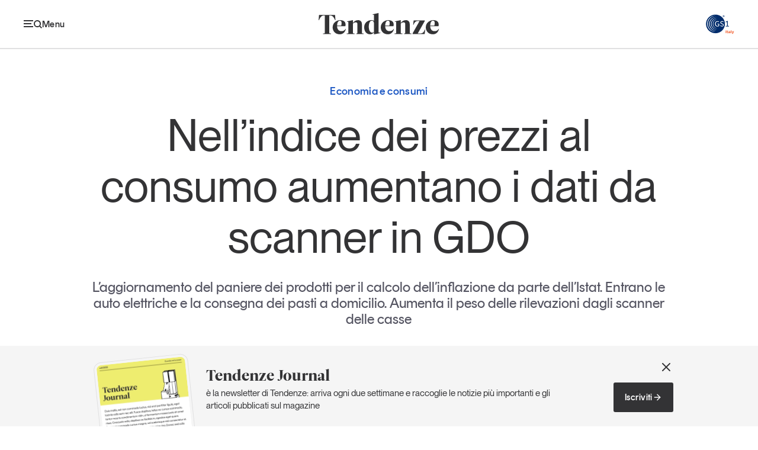

--- FILE ---
content_type: text/html; charset=utf-8
request_url: https://tendenzeonline.info/articoli/2020/02/06/indice-dei-prezzi-al-consumo-aumentano-i-dati-da-scanner-gdo/
body_size: 50529
content:

<!DOCTYPE html>
<html lang="it">
  <head>
    <meta charset="UTF-8" />
    <meta name="viewport" content="width=device-width, initial-scale=1.0" />
    
  

  
  
  <title>Nell’indice dei prezzi al consumo aumentano i dati da scanner in GDO | Tendenze</title>
  <link rel="canonical" href="https://tendenzeonline.info/articoli/2020/02/06/indice-dei-prezzi-al-consumo-aumentano-i-dati-da-scanner-gdo/">
  <meta name="description" content="L’aggiornamento del paniere dei prodotti per il calcolo dell’inflazione da parte dell’Istat. Entrano le auto elettriche e la consegna dei pasti a domicilio. Aumenta il peso delle rilevazioni dagli scanner delle casse" />
  <meta name="author" content="Redazione" />
  <meta property="og:title" content="Nell’indice dei prezzi al consumo aumentano i dati da scanner in GDO | Tendenze" />
  <meta property="og:description" content="L’aggiornamento del paniere dei prodotti per il calcolo dell’inflazione da parte dell’Istat. Entrano le auto elettriche e la consegna dei pasti a domicilio. Aumenta il peso delle rilevazioni dagli scanner delle casse" />
  <meta property="og:image" content="https://tendenzeonline.info/images/2bpoEBC3fF-bjxdFEUWHOdG0Nq4=/2436/fill-1200x630/paniereistat_lxmaJSH.png" />
  <meta property="og:site_name" content="Tendenze" />
  <meta property="og:url" content="https://tendenzeonline.info/articoli/2020/02/06/indice-dei-prezzi-al-consumo-aumentano-i-dati-da-scanner-gdo/" />
  <meta property="og:type" content="article" />
  <meta name="twitter:card" content="summary_large_image" />
  <meta name="twitter:title" content="Nell’indice dei prezzi al consumo aumentano i dati da scanner in GDO | Tendenze" />
  <meta name="twitter:description" content="L’aggiornamento del paniere dei prodotti per il calcolo dell’inflazione da parte dell’Istat. Entrano le auto elettriche e la consegna dei pasti a domicilio. Aumenta il peso delle rilevazioni dagli scanner delle casse" />
  <meta name="twitter:image" content="https://tendenzeonline.info/images/r9n1H34S5eM7dgJHErEnFH5sCoc=/2436/fill-1200x675/paniereistat_lxmaJSH.png" />
  <meta property="article:author" content="Redazione" />
  <meta property="article:published_time" content="2020-02-06T14:08:09+00:00" />
  <meta property="article:modified_time" content="2020-02-06T14:09:48.768528+00:00" />
  



    <meta name="keywords" content="Tendenze, GS1, Italy" />
    <meta name="theme-color" content="#333335" />
    <link rel="stylesheet" href="/static/web/css/style.c7a93921cd49.css" />
    <link rel="shortcut icon" href="/static/web/img/favicon.cdf5adae1b2f.png" />
    
    
    <script src="/static/web/js/app.534d8da9a8be.js"></script>
    <script type="module" src="/static/web/js/fit-embed.3c4abe060086.js"></script>
    <script src="/static/web/js/swiper-bundle.min.1254b9057693.js"></script>
    <script src="/static/web/js/breakpoint-sliders.dc6cc892c16e.js"></script>
    <!-- Google Tag Manager --><script>(function(w,d,s,l,i){w[l]=w[l]||[];w[l].push({'gtm.start': new Date().getTime(),event:'gtm.js'});var f=d.getElementsByTagName(s)[0], j=d.createElement(s),dl=l!='dataLayer'?'&l='+l:'';j.async=true;j.src='https://sst.gs1it.org/gtm.js?id='+i+dl;f.parentNode.insertBefore(j,f);})(window,document,'script','dataLayer','GTM-5RPC2DW');</script><!-- End Google Tag Manager -->
  </head>
  <body >
    <noscript><iframe src="https://www.googletagmanager.com/ns.html?id=GTM-5RPC2DW&gtm_auth=&gtm_preview=&gtm_cookies_win=x"
        height="0" width="0" style="display:none;visibility:hidden" id="tag-manager"></iframe></noscript>
    
    <main id="page" class="">
      
        
<div id="header">
  
    
      
        <div class="bar ">
          <div class="container-outer large">
            <div class="container-inner">
              <div class="scroller">
                <div class="main-bar">
                  <div class="wrap">
                    <span class="menu-handle">
                      <button class="show-handle">
                        <svg class="icon">
                          <use href="/static/web/img/icons.ccd4084507ed.svg#menu"></use>
                        </svg>
                        <span class="label">Menu</span>
                      </button>
                      <button class="hide-handle">
                        <svg class="icon">
                          <use href="/static/web/img/icons.ccd4084507ed.svg#close"></use>
                        </svg>
                        <span class="label">Chiudi</span>
                      </button>
                    </span>
                    <div class="bar-content">
                      <div class="heading">
                        <a href="/">
                          <svg aria-label="Tendenze">
                            <use href="/static/web/img/brands.608a7d8c4728.svg#tendenze" />
                          </svg>
                        </a>
                      </div>
                      <div class="menu">
                        <ul>
                          
                            
                              <li>
                                
                                  <a data-section="economia-consumi"
                                     href="/temi/economia-consumi/">Economia e consumi</a>
                                
                              </li>
                            
                              <li>
                                
                                  <a data-section="innovazione"
                                     href="/temi/innovazione/">Innovazione</a>
                                
                              </li>
                            
                              <li>
                                
                                  <a data-section="logistica"
                                     href="/temi/logistica/">Logistica</a>
                                
                              </li>
                            
                              <li>
                                
                                  <a data-section="retail-brand"
                                     href="/temi/retail-brand/">Retail e brand</a>
                                
                              </li>
                            
                              <li>
                                
                                  <a data-section="sostenibilita"
                                     href="/temi/sostenibilita/">Sostenibilità</a>
                                
                              </li>
                            
                          
                        </ul>
                      </div>
                    </div>
                    <span class="logo">
                      <a href="https://gs1it.org/" target="_blank">
                        <svg class="color" aria-label="GS1">
                          <use href="/static/web/img/brands.608a7d8c4728.svg#gs1-color"></use>
                        </svg>
                        <svg aria-label="GS1">
                          <use href="/static/web/img/brands.608a7d8c4728.svg#gs1"></use>
                        </svg>
                      </a>
                    </span>
                  </div>
                </div>
                
                
              </div>
            </div>
          </div>
        </div>
        <div class="panel">
          <div class="container-outer large">
            <div class="container-inner">
              <div class="panel-grid">
                <div class="primary">
                  
                    
                      <div class="search">
                        <form action="/search/">
                          <input name="q" type="text" placeholder="Cerca" aria-label="Cerca" />
                          <button type="submit">
                            <svg class="icon" aria-label="Cerca">
                              <use href="/static/web/img/icons.ccd4084507ed.svg#search" />
                            </svg>
                          </button>
                        </form>
                      </div>
                    
                  
                  
                    <ul class="sections">
                      
                        <li>
                          
                            <a href="/temi/economia-consumi/">
                              Economia e consumi
                            </a>
                          
                        </li>
                      
                        <li>
                          
                            <a href="/temi/innovazione/">
                              Innovazione
                            </a>
                          
                        </li>
                      
                        <li>
                          
                            <a href="/temi/logistica/">
                              Logistica
                            </a>
                          
                        </li>
                      
                        <li>
                          
                            <a href="/temi/retail-brand/">
                              Retail e brand
                            </a>
                          
                        </li>
                      
                        <li>
                          
                            <a href="/temi/sostenibilita/">
                              Sostenibilità
                            </a>
                          
                        </li>
                      
                        <li>
                          
                            <a href="/grandi-temi/">
                              Grandi temi
                            </a>
                          
                        </li>
                      
                    </ul>
                  
                </div>
                <div class="secondary">
                  <div class="wrap">
                    <div class="sections">
                      
                        
                          
                            <div class="menu">
                              <p class="caption">Magazine</p>
                              <ul>
                                
                                  <li>
                                    
                                      <a href="/magazine/articoli/">
                                        Articoli
                                      </a>
                                    
                                  </li>
                                
                                  <li>
                                    
                                      <a href="/magazine/opinioni/">
                                        Opinioni
                                      </a>
                                    
                                  </li>
                                
                                  <li>
                                    
                                      <a href="/magazine/dossier/">
                                        Dossier
                                      </a>
                                    
                                  </li>
                                
                                  <li>
                                    
                                      <a href="/magazine/il-numero/">
                                        Il Numero
                                      </a>
                                    
                                  </li>
                                
                                  <li>
                                    
                                      <a href="/magazine/interviste/">
                                        Interviste
                                      </a>
                                    
                                  </li>
                                
                                  <li>
                                    
                                      <a href="/magazine/video/">
                                        Video
                                      </a>
                                    
                                  </li>
                                
                                  <li>
                                    
                                      <a href="/magazine/podcast/">
                                        Podcast
                                      </a>
                                    
                                  </li>
                                
                              </ul>
                            </div>
                          
                        
                          
                            <div class="menu">
                              <p class="caption">Eventi e formazione</p>
                              <ul>
                                
                                  <li>
                                    
                                      <a href="/magazine/eventi-e-formazione/">
                                        Tutti gli appuntamenti
                                      </a>
                                    
                                  </li>
                                
                              </ul>
                            </div>
                          
                        
                          
                        
                          
                        
                          
                        
                      
                    </div>
                  </div>
                  <div class="links">
                    <ul>
                      
                        
                          
                        
                          
                        
                          
                            <li>
                              
                                <a href="/chi-siamo/">
                                  Chi siamo
                                </a>
                              
                            </li>
                          
                        
                          
                            <li>
                              
                                <a href="/newsletter/">
                                  Newsletter
                                </a>
                              
                            </li>
                          
                        
                          
                            <li>
                              
                                <a href="/contatti/">
                                  Contatti
                                </a>
                              
                            </li>
                          
                        
                      
                    </ul>
                  </div>
                </div>
                <div class="tertiary">
                  
                    
                      <div class="newsletter">
                        <p class="title">Tendenze Journal</p>
                        <p>La nostra newsletter nella tua email</p>
                        <a href="/newsletter/" class="arrow-link">
                          Iscriviti
                          <svg class="arrow">
                            <use href="/static/web/img/icons.ccd4084507ed.svg#arrow-right" />
                          </svg>
                        </a>
                      </div>
                    
                  
                  
                    
                      <div class="report">
                        <div class="image">
                          <a href="/studi-e-ricerche/un-anno-di-tendenze/un-anno-di-tendenze-2025/" class="image-spacer">
                            <img src="/images/pJCo8Cm5-tiQtOo9DBaONEljywE=/3106/max-300x400/Cover_UnAnnoTendenze_2025.png"
                                 alt="Un anno di Tendenze 2025" />
                          </a>
                        </div>
                        <p class="title">
                          Un anno di
                          <br />
                          Tendenze <em style="color:#f27806">2025</em>
                        </p>
                        <a href="/studi-e-ricerche/un-anno-di-tendenze/un-anno-di-tendenze-2025/" class="arrow-link small">
                          Leggi il magazine
                          <svg class="arrow">
                            <use href="/static/web/img/icons.ccd4084507ed.svg#arrow-right" />
                          </svg>
                        </a>
                      </div>
                    
                  
                </div>
                <div class="about">
                  <svg class="gs1-logo">
                    <use href="/static/web/img/brands.608a7d8c4728.svg#gs1" />
                  </svg>
                  <p>
                    Tendenze è il magazine di GS1 Italy che racconta in modo indipendente il cambiamento e le sfide del largo consumo e dell’economia a professionisti e consumatori
                  </p>
                  <ul class="social">
                    

  <li>
    <a href="https://www.facebook.com/GS1Italy">
      <svg>
        <use href="/static/web/img/icons.ccd4084507ed.svg#facebook" />
      </svg>
      GS1 Italy
    </a>
  </li>

  <li>
    <a href="https://www.instagram.com/gs1italy/">
      <svg>
        <use href="/static/web/img/icons.ccd4084507ed.svg#instagram" />
      </svg>
      GS1 Italy
    </a>
  </li>

  <li>
    <a href="https://linkedin.com/company/gs1-italy/life/quellidelcodiceabarre/">
      <svg>
        <use href="/static/web/img/icons.ccd4084507ed.svg#linkedin" />
      </svg>
      GS1 Italy
    </a>
  </li>

  <li>
    <a href="https://x.com/Tendenzeonline">
      <svg>
        <use href="/static/web/img/icons.ccd4084507ed.svg#x" />
      </svg>
      Tendenze
    </a>
  </li>

  <li>
    <a href="http://youtube.com/c/GS1ItalyTV">
      <svg>
        <use href="/static/web/img/icons.ccd4084507ed.svg#youtube" />
      </svg>
      GS1 Italy
    </a>
  </li>


                  </ul>
                </div>
              </div>
            </div>
          </div>
        </div>
      
    
  
</div>

      
      
  <div id="article-single-intro" data-section="economia-consumi">
    <div class="container-outer large">
      <div class="container-inner">
        <div class="wrap">
          <p class="caption">
            Economia e consumi
            
              
            
          </p>
          <h1 class="title">Nell’indice dei prezzi al consumo aumentano i dati da scanner in GDO</h1>
          <p class="summary">L’aggiornamento del paniere dei prodotti per il calcolo dell’inflazione da parte dell’Istat. Entrano le auto elettriche e la consegna dei pasti a domicilio. Aumenta il peso delle rilevazioni dagli scanner delle casse</p>
        </div>
      </div>
    </div>
  </div>
  <div id="article-single-content" data-section="economia-consumi">
    <div class="container-outer large">
      <div class="container-inner">
        
<aside class="article-side">
  <p class="info">
    Articolo del
    <br />
    06 febbraio 2020
    <br />
    
      di
      
      <a href="/autori/redazione/">Redazione</a>
      
      <br />
    
    <span class="moddate">
      Aggiornato il
      <br />
      06 febbraio 2020
    </span>
  </p>
  
<div class="share article-share-button">
  <button href="#" class="handle">
    Condividi
    <svg class="icon handle">
      <use class="handle" href="/static/web/img/icons.ccd4084507ed.svg#share" />
    </svg>
  </button>
  <div class="box">
    <ul>
      <li>
        <a href='
https://www.facebook.com/sharer/sharer.php?u=https%3A%2F%2Ftendenzeonline.info%2Farticoli%2F2020%2F02%2F06%2Findice-dei-prezzi-al-consumo-aumentano-i-dati-da-scanner-gdo%2F
'
           target="_blank">
          <svg class="icon">
            <use href="/static/web/img/icons.ccd4084507ed.svg#facebook" />
          </svg>
          <span>Facebook</span>
        </a>
      </li>
      <li>
        <a href='
https://twitter.com/intent/tweet?url=https%3A%2F%2Ftendenzeonline.info%2Farticoli%2F2020%2F02%2F06%2Findice-dei-prezzi-al-consumo-aumentano-i-dati-da-scanner-gdo%2F&via=Tendenzeonline&text=Nell%E2%80%99indice+dei+prezzi+al+consumo+aumentano+i+dati+da+scanner+in+GDO&lang=IT
' target="_blank">
          <svg class="icon">
            <use href="/static/web/img/icons.ccd4084507ed.svg#x" />
          </svg>
          <span>X</span>
        </a>
      </li>
      <li>
        <a href='
https://www.linkedin.com/cws/share?url=https%3A%2F%2Ftendenzeonline.info%2Farticoli%2F2020%2F02%2F06%2Findice-dei-prezzi-al-consumo-aumentano-i-dati-da-scanner-gdo%2F
'
           target="_blank">
          <svg class="icon">
            <use href="/static/web/img/icons.ccd4084507ed.svg#linkedin" />
          </svg>
          <span>Linkedin</span>
        </a>
      </li>
      <li>
        <button type="button"
                href="#"
                class="copy"
                data-text="Copia Link"
                data-feedback="Link copiato"
                data-url="https://tendenzeonline.info/articoli/2020/02/06/indice-dei-prezzi-al-consumo-aumentano-i-dati-da-scanner-gdo/">
          <svg class="icon">
            <use href="/static/web/img/icons.ccd4084507ed.svg#link" />
          </svg>
          <span>Copia Link</span>
        </button>
      </li>
    </ul>
  </div>
</div>

</aside>

        <div class="article-main">
          
<article class="article-content rich-text-content">
  
    
      <p>Ogni anno l’Istat rivede l’elenco dei prodotti che compongono il paniere di riferimento per la rilevazione dei prezzi al consumo, aggiornando contestualmente le tecniche d’indagine e i pesi con i quali i diversi prodotti contribuiscono alla misura dell’inflazione.</p>
<p>La principale novità del 2020, si legge nella nota diffusa dall’Istituto di statistica, è l’<strong>ampliamento dell’utilizzo dei prezzi registrati alle casse mediante scannerizzazione dei codici a barre</strong> (scanner data) <strong>a nuovi canali distributivi del commercio al dettaglio della Grande Distribuzione Organizzata</strong> (GDO). Si tratta, con riferimento ai beni alimentari confezionati e ai beni per la cura della casa e della persona, dei discount, delle piccole superfici di vendita e degli specialist drug che si aggiungono così a ipermercati e supermercati.</p>
<p>Gli scanner data provenienti dai diversi canali della GDO sono così riferiti a un campione di quasi 4 mila punti vendita, appartenenti a 25 grandi catene della distribuzione al dettaglio e rappresentativi dell’intero territorio nazionale, per un totale di circa 30 milioni di quotazioni di prezzo ogni mese.</p>
<p>Nel paniere del 2020 utilizzato per il calcolo degli indici NIC (per l’intera collettività nazionale) e FOI (per le famiglie di operai e impiegati) figurano 1.681 prodotti elementari (1.507 nel 2019), raggruppati in 993 prodotti, a loro volta raccolti in 410 aggregati.</p>
<p>Per il calcolo dell’indice IPCA (armonizzato a livello europeo) si utilizza invece un paniere di 1.700 prodotti elementari (1.524 nel 2019), raggruppati in 1.012 prodotti e 414 aggregati.</p>
<p>L’aggiornamento dei beni e servizi compresi nel paniere tiene conto delle novità emerse nelle abitudini di spesa delle famiglie, dell’evoluzione di norme e classificazioni e in alcuni casi arricchisce la gamma dei prodotti che rappresentano consumi consolidati.</p>
<p>Per l’ingresso di nuovi prodotti rappresentativi dell’evoluzione nelle abitudini di spesa delle famiglie, sono da segnalare: tra i mezzi di trasporto, <strong>le automobili elettriche e ibride elettriche</strong> e il monopattino elettrico e, tra i servizi di ristorazione, il <strong>sushi take away e la consegna pasti a domicilio</strong>. Entrano poi nel paniere il servizio di barba e baffi, i trattamenti estetici per uomo e gli apparecchi acustici.</p>
<p>Nella struttura di ponderazione del paniere NIC aggiornata al 2020 si segnalano l’aumento del peso della divisione di spesa per i trasporti e il calo di quella per abitazione, acqua, elettricità e combustibili. La divisione di spesa per i prodotti alimentari e per le bevande analcoliche continua ad avere il peso maggiore nel paniere (16,21%), seguita da trasporti (14,96%), servizi ricettivi e di ristorazione (11,95%) e abitazione, acqua, elettricità e combustibili (9,95%). </p>
<p class="didascalia">Figura 1 – Paniere dei prezzi al consumo Istat - 2020</p>
<p class="didascalia"><img class="left" alt="Figura1_PaniereIstat.png" src="https://tendenze-gs1-s3-bucket.fra1.digitaloceanspaces.com/content/cms_thumbnails/cms/2020/02/06/figura1_paniereistat.png__1038x425_q85_crop_subsampling-2_upscale.png" width="1038" height="425" /></p>
<p class="nota"><span>Fonte: Istat “Paniere dei prezzi al consumo” 2020</span></p>
<p><span>Nessuno prodotto esce dal paniere nel 2020 poiché tutti quelli già presenti non mostrano segnali di obsolescenza tali da motivarne l’esclusione.</span></p>
<p><span>Ad arricchire la gamma dei prodotti che rappresentano consumi consolidati, sono inclusi nel paniere il servizio di lavatura e stiratura camicia (tra i servizi di lavanderia abiti) e l’applicazione dello smalto semipermanente (tra i trattamenti di bellezza).</span></p>
    
  
</article>

          

  


          
<ul class="article-tags">
  
    <li data-section="economia-consumi">
      <a href="https://tendenzeonline.info/temi/economia-consumi/">Economia e consumi</a>
    </li>
  
  
  
  
</ul>

          
<div class="article-share">
  <p class="caption">Condividi</p>
  <ul>
    <li>
      <a href='
https://www.facebook.com/sharer/sharer.php?u=https%3A%2F%2Ftendenzeonline.info%2Farticoli%2F2020%2F02%2F06%2Findice-dei-prezzi-al-consumo-aumentano-i-dati-da-scanner-gdo%2F
'
         target="_blank">
        <svg aria-label="Facebook">
          <use href="/static/web/img/icons.ccd4084507ed.svg#facebook" />
        </svg>
      </a>
    </li>
    <li>
      <a href='
https://twitter.com/intent/tweet?url=https%3A%2F%2Ftendenzeonline.info%2Farticoli%2F2020%2F02%2F06%2Findice-dei-prezzi-al-consumo-aumentano-i-dati-da-scanner-gdo%2F&via=Tendenzeonline&text=Nell%E2%80%99indice+dei+prezzi+al+consumo+aumentano+i+dati+da+scanner+in+GDO&lang=IT
' target="_blank">
        <svg aria-label="X">
          <use href="/static/web/img/icons.ccd4084507ed.svg#x" />
        </svg>
      </a>
    </li>
    <li>
      <a href='
https://www.linkedin.com/cws/share?url=https%3A%2F%2Ftendenzeonline.info%2Farticoli%2F2020%2F02%2F06%2Findice-dei-prezzi-al-consumo-aumentano-i-dati-da-scanner-gdo%2F
'
         target="_blank">
        <svg aria-label="Linkedin">
          <use href="/static/web/img/icons.ccd4084507ed.svg#linkedin" />
        </svg>
      </a>
    </li>
    <li>
      <button type="button" class="copy" data-url="https://tendenzeonline.info/articoli/2020/02/06/indice-dei-prezzi-al-consumo-aumentano-i-dati-da-scanner-gdo/">
        <svg aria-label="Copia link">
          <use href="/static/web/img/icons.ccd4084507ed.svg#link" />
        </svg>
      </button>
      <span class="feedback">Link copiato negli appunti</span>
    </li>
  </ul>
</div>

          

  <div class="article-author">
    
    <div class="content">
      <p class="name">Redazione</p>
      <p>La redazione, gli autori, gli opinionisti,
chi contribuisce a scrivere Tendenze</p>
      <a class="arrow-link"
         a
         href="/autori/redazione/">
        Tutti i contributi di Redazione
        <svg class="arrow">
          <use href="/static/web/img/icons.ccd4084507ed.svg#arrow-right" />
        </svg>
      </a>
    </div>
  </div>


        </div>
      </div>
    </div>
  </div>
  

  <div id="article-single-related" class="main-section">
    <h2 class="section-caption">Potrebbe interessarti</h2>
    <div class="section-box">
      <div class="container-outer">
        <div class="container-inner">
          
            
              
  
    
      
        
<article class="article-teaser boxed big"
         data-section="economia-consumi">
  <div class="wrap">
    <div class="content">
      
        
          <span class="caption">Economia e consumi</span>
        
      
      
        <h2 class="title">
          <a href="/articoli/2026/01/15/censimento-2024-il-condominio-italia-fa-linventario/">Censimento 2024: il condominio Italia fa l’inventario</a>
        </h2>
      
      
        <p class="summary"><p data-block-key="tkqnn">Dal Censimento Istat 2024 la fotografia di un paese che invecchia e che perde costantemente parte della sua popolazione. Un campanello d’allarme per ripensare urgentemente regole e servizi</p></p>
      
      
        
          <div class="author">
            
              <span class="avatar">
                
                  <img src="/images/5HS7tsgz9CBbic6MrtKoAKV0izg=/3269/max-56x56/Luciano_Canova.png"
                       alt="Luciano Canova" />
                
              </span>
            
            L’opinione di
            
            Luciano Canova
            
          </div>
        
      
      
  <p class="date">15 Gennaio 2026</p>

    </div>
  </div>
</article>

      
    
  


            
          
            
              
  
    
      
        
<article class="article-teaser 
  wide small
"
         data-section="economia-consumi">
  <div class="wrap">
    
    <div class="content">
      
        
          <span class="caption">Economia e consumi</span>
        
      
      
        <h2 class="title">
          <a href="/articoli/2026/01/15/come-mangiano-i-nostri-amici-a-quattro-zampe/">Come mangiano i nostri amici a quattro zampe?</a>
        </h2>
      
      
        <p class="summary"><p data-block-key="vxbjn">La pet economy in Italia vola oltre i 4 miliardi di euro nel 2025. L'approccio “human centric” spinge l'innovazione, mentre la sostenibilità trasforma persino un'emergenza ambientale come il granchio blu in una preziosa materia prima per il pet food.</p></p>
      
      
        
          
            <div class="author">
              
                <span class="avatar">
                  
                    <img src="/images/lFanSMD27i-YrMrthgEPUiaOHNc=/1320/max-56x56/Manuela_Soressi"
                         alt="Manuela Soressi" />
                  
                </span>
              
              L’opinione di
              
              Manuela Soressi
              
            </div>
          
        
      
      
  <p class="date">15 Gennaio 2026</p>

    </div>
  </div>
</article>

      
    
  


            
          
            
              
  
    
      
        
<div class="article-teaser boxed 
  wide small
"
     data-section="economia-consumi">
  <div class="wrap">
    <div class="content">
      
        
          <span class="caption">Economia e consumi <em>Dossier</em></span>
        
      
      
        <h2 class="title">
          <a href="/articoli/2025/12/17/leconomia-del-consumatore-dicembre-2025/">L’economia del consumatore – dicembre 2025</a>
        </h2>
      
      
        <p class="summary"><p data-block-key="tn6nr">I consumi visti da famiglie, imprese e distribuzione</p></p>
      
      
        <ul class="toc">
          
            <li>
              <a href="/articoli/2025/12/17/consumi-e-famiglie/">
                <svg class="arrow">
                  <use href="/static/web/img/icons.ccd4084507ed.svg#arrow-right" />
                </svg>
                Consumi e famiglie
              </a>
            </li>
          
            <li>
              <a href="/articoli/2025/12/17/consumi-e-imprese/">
                <svg class="arrow">
                  <use href="/static/web/img/icons.ccd4084507ed.svg#arrow-right" />
                </svg>
                Consumi e imprese
              </a>
            </li>
          
            <li>
              <a href="/articoli/2025/12/17/consumi-e-distribuzione-commerciale/">
                <svg class="arrow">
                  <use href="/static/web/img/icons.ccd4084507ed.svg#arrow-right" />
                </svg>
                Consumi e distribuzione commerciale
              </a>
            </li>
          
        </ul>
      
      
  <p class="date">17 Dicembre 2025</p>

    </div>
  </div>
</div>

      
    
  


            
          
            
              
  
    
      
        
<article class="article-teaser 
  wide small
"
         data-section="economia-consumi">
  <div class="wrap">
    
    <div class="content">
      
        
          <span class="caption">Economia e consumi</span>
        
      
      
        <h2 class="title">
          <a href="/articoli/2025/12/16/le-prospettive-delleconomia-italiana-lo-scenario-del-biennio-2025-2026-secondo-istat/">Le prospettive dell’economia italiana: il biennio 2025-2026 secondo Istat</a>
        </h2>
      
      
        <p class="summary"><p data-block-key="gu5y4">Immaginate di entrare a teatro, come fossimo alla prima de La Scala: la sala è quasi piena, le luci sono accese, ma sul palco lo spettacolo procede al rallentatore</p></p>
      
      
        
          
            <div class="author">
              
                <span class="avatar">
                  
                    <img src="/images/5HS7tsgz9CBbic6MrtKoAKV0izg=/3269/max-56x56/Luciano_Canova.png"
                         alt="Luciano Canova" />
                  
                </span>
              
              L’opinione di
              
              Luciano Canova
              
            </div>
          
        
      
      
  <p class="date">16 Dicembre 2025</p>

    </div>
  </div>
</article>

      
    
  


            
          
            
              
  
    
      
        
<article class="article-teaser 
  wide small
"
         data-section="economia-consumi">
  <div class="wrap">
    
    <div class="content">
      
        
          <span class="caption">Economia e consumi</span>
        
      
      
        <h2 class="title">
          <a href="/articoli/2025/11/18/a-che-ora-compriamo/">A che ora compriamo</a>
        </h2>
      
      
        <p class="summary"><p data-block-key="s6xme"><strong>Il sabato pomeriggio resta il tempo del negozio. Il mercoledì, chissà perché, quello dell’e-commerce.</strong></p></p>
      
      
        
          
            <div class="author">
              
                <span class="avatar">
                  
                    <img src="/images/-sM7wgegO9SVGoHXZqA6iFlQ2bA=/2963/max-56x56/Gianluca_Diegoli_1000x1000.png"
                         alt="Gianluca Diegoli" />
                  
                </span>
              
              L’opinione di
              
              Gianluca Diegoli
              
            </div>
          
        
      
      
  <p class="date">18 Novembre 2025</p>

    </div>
  </div>
</article>

      
    
  


            
          
            
              
  
    
      
        
<article class="article-teaser 
  wide small
"
         data-section="economia-consumi">
  <div class="wrap">
    
    <div class="content">
      
        
          <span class="caption">Economia e consumi</span>
        
      
      
        <h2 class="title">
          <a href="/articoli/2025/10/23/mare-calmo-apparente-la-povert-che-sembra-ferma-ma-cambia-corrente/">Mare calmo apparente: la povertà che sembra ferma ma cambia corrente</a>
        </h2>
      
      
        <p class="summary"><p data-block-key="y9gcy">I dati sulla povertà in Italia presentati da Istat</p></p>
      
      
        
          
            <div class="author">
              
                <span class="avatar">
                  
                    <img src="/images/5HS7tsgz9CBbic6MrtKoAKV0izg=/3269/max-56x56/Luciano_Canova.png"
                         alt="Luciano Canova" />
                  
                </span>
              
              L’opinione di
              
              Luciano Canova
              
            </div>
          
        
      
      
  <p class="date">23 Ottobre 2025</p>

    </div>
  </div>
</article>

      
    
  


            
          
        </div>
      </div>
    </div>
  </div>


  


  
<div class="main-section section-sections">
  <div class="container-outer">
    <div class="container-inner">
      <p>
        <span class="caption">Tendenze parla di</span>
        
        
          
            
              <a data-section="economia-consumi"
                 href="/temi/economia-consumi/">Economia e consumi</a>
              ,
            
          
            
              <a data-section="innovazione"
                 href="/temi/innovazione/">Innovazione</a>
              ,
            
          
            
              <a data-section="logistica"
                 href="/temi/logistica/">Logistica</a>
              ,
            
          
            
              <a data-section="retail-brand"
                 href="/temi/retail-brand/">Retail e brand</a>
              ,
            
          
            
              <a data-section="sostenibilita"
                 href="/temi/sostenibilita/">Sostenibilità</a>
              
            
          
        
      </p>
    </div>
  </div>
</div>


      

  <div id="banner-newsletter">
    <div class="container-outer">
      <div class="container-inner">
        <div class="section-wrap">
          <div class="content">
            <h2 class="title">Tendenze Journal</h2>
            <p>è la newsletter di Tendenze: arriva ogni due settimane e raccoglie le notizie più importanti e gli articoli pubblicati sul magazine</p>
            
              <div class="cta">
                
                  <a href="/newsletter/"
                     class="button">
                    Iscriviti
                    <svg class="arrow">
                      <use href="/static/web/img/icons.ccd4084507ed.svg#arrow-right" />
                    </svg>
                  </a>
                
              </div>
            
          </div>
          
            <div class="image">
              <div class="box">
                <span class="image-spacer">
                  <img src="/images/TO3VPQeHqeTf1I5khZT9xTEpzvM=/3451/original/newsletter.jpg"
                       alt="newsletter" />
                </span>
              </div>
            </div>
          
          <button class="close">
            <svg aria-label="Chiudi">
              <use href="/static/web/img/icons.ccd4084507ed.svg#close" />
            </svg>
          </button>
        </div>
      </div>
    </div>
  </div>


      
<div id="footer">
  
    
      
        <div class="container-outer large">
          <div class="container-inner">
            
              
                <div class="newsletter">
                  <div class="content">
                    <h2 class="title">Tendenze Journal</h2>
                    <p>La nostra newsletter nella tua email</p>
                  </div>
                  <a href="/newsletter/" class="button">
                    <span>Iscriviti alla Newsletter</span>
                    <svg class="arrow">
                      <use href="/static/web/img/icons.ccd4084507ed.svg#arrow-right" />
                    </svg>
                  </a>
                </div>
              
            
            <div class="columns">
              
                
                  
                    <div class="column">
                      <div class="menu">
                        <p class="caption">Temi</p>
                        <ul>
                          
                            <li>
                              
                                <a href="/temi/economia-consumi/">
                                  Economia e consumi
                                </a>
                              
                            </li>
                          
                            <li>
                              
                                <a href="/temi/innovazione/">
                                  Innovazione
                                </a>
                              
                            </li>
                          
                            <li>
                              
                                <a href="/temi/logistica/">
                                  Logistica
                                </a>
                              
                            </li>
                          
                            <li>
                              
                                <a href="/temi/retail-brand/">
                                  Retail e brand
                                </a>
                              
                            </li>
                          
                            <li>
                              
                                <a href="/temi/sostenibilita/">
                                  Sostenibilità
                                </a>
                              
                            </li>
                          
                            <li>
                              
                                <a href="/grandi-temi/">
                                  Grandi temi
                                </a>
                              
                            </li>
                          
                        </ul>
                      </div>
                    </div>
                  
                
                  
                    <div class="column">
                      <div class="menu">
                        <p class="caption">Magazine</p>
                        <ul>
                          
                            <li>
                              
                                <a href="/magazine/articoli/">
                                  Articoli
                                </a>
                              
                            </li>
                          
                            <li>
                              
                                <a href="/magazine/opinioni/">
                                  Opinioni
                                </a>
                              
                            </li>
                          
                            <li>
                              
                                <a href="/magazine/dossier/">
                                  Dossier
                                </a>
                              
                            </li>
                          
                            <li>
                              
                                <a href="/magazine/il-numero/">
                                  Il Numero
                                </a>
                              
                            </li>
                          
                            <li>
                              
                                <a href="/magazine/interviste/">
                                  Interviste
                                </a>
                              
                            </li>
                          
                            <li>
                              
                                <a href="/magazine/video/">
                                  Video
                                </a>
                              
                            </li>
                          
                            <li>
                              
                                <a href="/magazine/podcast/">
                                  Podcast
                                </a>
                              
                            </li>
                          
                        </ul>
                      </div>
                    </div>
                  
                
                  
                    <div class="column">
                      <div class="menu">
                        <p class="caption">Eventi e formazione</p>
                        <ul>
                          
                            <li>
                              
                                <a href="/magazine/eventi-e-formazione/">
                                  Tutti gli appuntamenti
                                </a>
                              
                            </li>
                          
                        </ul>
                      </div>
                    </div>
                  
                
                  
                
                  
                
                  
                
              
              <div class="column">
                <ul class="menu about">
                  
                    
                      
                    
                      
                    
                      
                    
                      
                        <li>
                          
                            <a href="/chi-siamo/">
                              Chi siamo
                            </a>
                          
                        </li>
                      
                    
                      
                        <li>
                          
                            <a href="/newsletter/">
                              Newsletter
                            </a>
                          
                        </li>
                      
                    
                      
                        <li>
                          
                            <a href="/contatti/">
                              Contatti
                            </a>
                          
                        </li>
                      
                    
                  
                </ul>
                <div class="follow">
                  <p class="caption">Seguici</p>
                  <ul class="menu social">
                    

  <li>
    <a href="https://www.facebook.com/GS1Italy">
      <svg>
        <use href="/static/web/img/icons.ccd4084507ed.svg#facebook" />
      </svg>
      GS1 Italy
    </a>
  </li>

  <li>
    <a href="https://www.instagram.com/gs1italy/">
      <svg>
        <use href="/static/web/img/icons.ccd4084507ed.svg#instagram" />
      </svg>
      GS1 Italy
    </a>
  </li>

  <li>
    <a href="https://linkedin.com/company/gs1-italy/life/quellidelcodiceabarre/">
      <svg>
        <use href="/static/web/img/icons.ccd4084507ed.svg#linkedin" />
      </svg>
      GS1 Italy
    </a>
  </li>

  <li>
    <a href="https://x.com/Tendenzeonline">
      <svg>
        <use href="/static/web/img/icons.ccd4084507ed.svg#x" />
      </svg>
      Tendenze
    </a>
  </li>

  <li>
    <a href="http://youtube.com/c/GS1ItalyTV">
      <svg>
        <use href="/static/web/img/icons.ccd4084507ed.svg#youtube" />
      </svg>
      GS1 Italy
    </a>
  </li>


                  </ul>
                </div>
              </div>
            </div>
            <div class="subfooter">
              <p class="presentation">
                Tendenze è il magazine di GS1 Italy che racconta in modo indipendente il cambiamento e le sfide del largo consumo e dell’economia a professionisti e consumatori.
              </p>
              <div class="details">
                <dl>
                  <dt>Registrazione</dt>
                  <dd>
                    Tribunale di Milano n.235 del 4 aprile 2006
                  </dd>
                  <dt>Luogo di pubblicazione</dt>
                  <dd>
                    Milano
                  </dd>
                </dl>
                <svg class="gs1-logo">
                  <use href="/static/web/img/brands.608a7d8c4728.svg#gs1" />
                </svg>
              </div>
              <div class="main">
                <div class="logos">
                  <svg class="tendenze-logo">
                    <use href="/static/web/img/brands.608a7d8c4728.svg#tendenze" />
                  </svg>
                  <svg class="gs1-logo">
                    <use href="/static/web/img/brands.608a7d8c4728.svg#gs1" />
                  </svg>
                </div>
                <div class="legal">
                  <p>
                    
                    Copyright 2026 © GS1 Italy. Tutti i diritti riservati - C.F.&nbsp;80140330152
                  </p>
                  <ul>
                    
                      
                        <li>
                          <a href="/privacy-policy/">Privacy policy</a>
                        </li>
                      
                    
                    
                      
                        <li>
                          <a href="/informativa-cookie/">Informativa cookie</a>
                        </li>
                      
                    
                    
                      
                        <li>
                          <a href="/disclaimer/">Disclaimer</a>
                        </li>
                      
                    
                    
                      
                        <li>
                          <a href="/dichiarazione-di-accessibilita/">Dichiarazione di accessibilità</a>
                        </li>
                      
                    
                  </ul>
                </div>
              </div>
              
                
                  <div class="report">
                    <a href="/studi-e-ricerche/un-anno-di-tendenze/un-anno-di-tendenze-2025/" class="image-spacer">
                      <img src="/images/pJCo8Cm5-tiQtOo9DBaONEljywE=/3106/max-300x400/Cover_UnAnnoTendenze_2025.png"
                           alt="Un anno di Tendenze 2025" />
                    </a>
                  </div>
                
              
            </div>
          </div>
        </div>
      
    
  
</div>

    </main>
  </body>
</html>


--- FILE ---
content_type: text/css; charset="utf-8"
request_url: https://tendenzeonline.info/static/web/css/style.c7a93921cd49.css
body_size: 16788
content:
@charset "UTF-8";

a,
abbr,
acronym,
address,
applet,
article,
aside,
audio,
b,
big,
blockquote,
body,
canvas,
caption,
center,
cite,
code,
dd,
del,
details,
dfn,
div,
dl,
dt,
em,
embed,
fieldset,
figcaption,
figure,
footer,
form,
h1,
h2,
h3,
h4,
h5,
h6,
header,
hgroup,
html,
i,
iframe,
img,
ins,
kbd,
label,
legend,
li,
mark,
menu,
nav,
object,
ol,
output,
p,
pre,
q,
ruby,
s,
samp,
section,
small,
span,
strike,
sub,
summary,
sup,
table,
tbody,
td,
tfoot,
th,
thead,
time,
tr,
tt,
u,
ul,
var,
video {
  border: 0;
  font-size: 100%;
  font: inherit;
  margin: 0;
  padding: 0;
  vertical-align: baseline;
  -webkit-font-smoothing: antialiased
}

article,
aside,
details,
figcaption,
figure,
footer,
header,
hgroup,
main,
menu,
nav,
section {
  display: block
}

body {
  line-height: 1
}

ol,
ul {
  list-style: none
}

em {
  font-style: italic
}

blockquote,
q {
  quotes: none
}

blockquote:after,
blockquote:before,
q:after,
q:before {
  content: "";
  content: none
}

table {
  border-collapse: collapse;
  border-spacing: 0
}

:focus {
  outline: none
}

button {
  background-color: transparent;
  border: 0;
  box-sizing: border-box;
  color: inherit;
  cursor: pointer;
  font-family: inherit;
  font-size: 100%;
  font-style: inherit;
  font-weight: inherit;
  margin: 0;
  outline: 0;
  padding: 0;
  text-transform: inherit;
  vertical-align: baseline
}

@font-face {
  font-display: swap;
  font-family: Rund Display;
  font-style: normal;
  font-weight: 400;
  src: url("../fonts/RundDisplay-Regular.9b00c6774310.woff2") format("woff2"), url("../fonts/RundDisplay-Regular.a6d13ecb1a7e.woff") format("woff")
}

@font-face {
  font-display: swap;
  font-family: Rund Display;
  font-style: normal;
  font-weight: 500;
  src: url("../fonts/RundDisplay-Medium.fc668ab4db80.woff2") format("woff2"), url("../fonts/RundDisplay-Medium.4aca5f0abcb0.woff") format("woff")
}

@font-face {
  font-family: Leitura Display Two Roman;
  font-style: normal;
  font-weight: 400;
  src: url("../fonts/LeituraDisplayTwo-Roman.f88d0bfd9582.woff2") format("woff2"), url("../fonts/LeituraDisplayTwo-Roman.857b36892a30.woff") format("woff")
}

@font-face {
  font-family: PP Neue Montreal;
  font-style: normal;
  font-weight: 400;
  src: url("../fonts/PPNeueMontreal-Regular.9f495aeb5f20.woff2") format("woff2"), url("../fonts/PPNeueMontreal-Regular.65c7f6719f12.woff") format("woff")
}

@font-face {
  font-family: PP Neue Montreal;
  font-style: italic;
  font-weight: 400;
  src: url("../fonts/PPNeueMontreal-Italic.8952a45d5c9a.woff2") format("woff2"), url("../fonts/PPNeueMontreal-Italic.a92bd090bc39.woff") format("woff")
}

@font-face {
  font-family: PP Neue Montreal;
  font-style: normal;
  font-weight: 600;
  src: url("../fonts/PPNeueMontreal-SemiBold.91d8d22e9f28.woff2") format("woff2"), url("../fonts/PPNeueMontreal-SemiBold.fecc953707e8.woff") format("woff")
}

@font-face {
  font-family: PP Neue Montreal;
  font-style: italic;
  font-weight: 600;
  src: url("../fonts/PPNeueMontreal-SemiBolditalic.6d22b9665268.woff2") format("woff2"), url("../fonts/PPNeueMontreal-SemiBolditalic.7ce95c7bdead.woff") format("woff")
}

:root {
  --font-base: "PP Neue Montreal";
  --font-alternative: "Rund Display";
  --font-display: "Leitura Display Two Roman";
  --color-ink: #333335;
  --color-ink-rgb: 51, 51, 53;
  --color-ink-dark: #000;
  --color-ink-dark-rgb: 0, 0, 0;
  --color-ink-light: #555562;
  --color-ink-light-rgb: 85, 85, 98;
  --color-paper: #fff;
  --color-paper-rgb: 255, 255, 255;
  --color-paper-painted: #f5f5f5;
  --color-paper-painted-rgb: 245, 245, 245;
  --color-line: #e0e0e1;
  --color-line-rgb: 224, 224, 225;
  --color-section: var(--color-ink);
  --color-section-rgb: var(--color-ink-rgb);
  --color-section-light: #f5f5f5;
  --color-section-light-rgb: 239, 244, 255;
  --color-brand-01: #002c6c;
  --color-brand-01-rgb: 0, 44, 108;
  --color-brand-02: #f26334;
  --color-brand-02-rgb: 242, 99, 52;
  --scrollbar-track-color: var(--color-section-light);
  --scrollbar-thumb-color: var(--color-section);
  --scrollbar-size: 8px
}

[data-section=economia-consumi] {
  --color-section: #205ac4;
  --color-section-rgb: 32, 90, 196;
  --color-section-light: #eff4ff;
  --color-section-light-rgb: 239, 244, 255;
  --scrollbar-thumb-color: var(--color-section)
}

[data-section=eventi] {
  --color-section: #f26334;
  --color-section-rgb: 242, 99, 52;
  --color-section-light: #fef7f5;
  --color-section-light-rgb: 254, 247, 245;
  --scrollbar-thumb-color: var(--color-section)
}

[data-section=innovazione] {
  --color-section: #f27806;
  --color-section-rgb: 242, 120, 6;
  --color-section-light: #fffbf2;
  --color-section-light-rgb: 255, 251, 242;
  --scrollbar-thumb-color: var(--color-section)
}

[data-section=logistica] {
  --color-section: #019f9f;
  --color-section-rgb: 1, 159, 159;
  --color-section-light: #edf9f9;
  --color-section-light-rgb: 237, 249, 249;
  --scrollbar-thumb-color: var(--color-section)
}

[data-section=retail-brand] {
  --color-section: #eb346f;
  --color-section-rgb: 235, 52, 111;
  --color-section-light: #fff5f8;
  --color-section-light-rgb: 255, 245, 248;
  --scrollbar-thumb-color: var(--color-section)
}

[data-section=sostenibilita] {
  --color-section: #00a547;
  --color-section-rgb: 0, 165, 71;
  --color-section-light: #f0fdf6;
  --color-section-light-rgb: 240, 253, 246;
  --scrollbar-thumb-color: var(--color-section)
}

[data-section=life-gs1] {
  --color-section: #888b8d;
  --color-section-rgb: 136, 139, 141;
  --color-section-light: #eee;
  --color-section-light-rgb: 238, 238, 238;
  --scrollbar-thumb-color: var(--color-section)
}

html {
  -webkit-font-smoothing: antialiased;
  -moz-osx-font-smoothing: grayscale;
  font-size: 20px
}

body {
  background: var(--color-paper);
  color: var(--color-ink);
  display: flex;
  flex-direction: column;
  font-family: var(--font-base);
  font-size: 18px;
  font-weight: 400;
  line-height: 1.4;
  min-height: 100vh
}

#page {
  flex-grow: 1
}

a {
  color: inherit;
  text-decoration: underline
}

strong {
  font-weight: 500
}

p {
  overflow: hidden;
  text-overflow: ellipsis
}

.button {
  align-items: center;
  background: var(--color-ink);
  border: 1px solid transparent;
  border-radius: 3px;
  color: var(--color-paper) !important;
  display: inline-flex;
  font: 500 15px/1 var(--font-alternative);
  gap: .6em;
  height: 48px;
  letter-spacing: .02em;
  padding: 0 1.2em;
  text-decoration: none;
  text-decoration: none !important;
  transition: all .25s ease
}

.button span {
  display: inline-block
}

.button svg {
  display: block;
  height: 16px;
  width: 16px
}

.arrow-link {
  align-items: center;
  color: var(--color-ink);
  display: inline-flex;
  font: 500 16px/1.2 var(--font-alternative);
  gap: .4em;
  text-decoration: underline;
  text-decoration-color: rgba(var(--color-ink-rgb), .6);
  text-decoration-thickness: 1px;
  text-underline-offset: .2em
}

.arrow-link.small {
  font-size: 15px !important
}

.arrow-link svg {
  height: 16px;
  width: 16px
}

.article-teaser {
  color: var(--color-ink-light);
  font: 16px/1.4 var(--font-alternative)
}

.article-teaser .wrap {
  display: flex;
  flex-direction: column;
  gap: 16px
}

.article-teaser.boxed .wrap {
  background: var(--color-section-light);
  padding: 30px
}

.article-teaser.squared .wrap {
  border: 1px solid var(--color-line);
  padding: 24px
}

.article-teaser.wide .wrap {
  flex-direction: row
}

.article-teaser.wide .image {
  flex-shrink: 0;
  width: 110px
}

.article-teaser.wide .image .icon {
  height: 40px;
  width: 40px
}

.article-teaser.wide .content {
  flex-grow: 1
}

.article-teaser.big {
  font-size: 18px
}

.article-teaser.big .wrap {
  gap: 24px
}

.article-teaser.big .title {
  font-size: 27px
}

.article-teaser.big .number {
  font-size: 72px
}

.article-teaser .cta {
  margin-top: 1.5em
}

.article-teaser .image {
  width: calc(83.33333% - .16667rem)
}

.article-teaser .image.overlayed .image-spacer:before {
  background: var(--color-ink);
  content: "";
  height: 100%;
  left: 0;
  opacity: .2;
  position: absolute;
  top: 0;
  width: 100%;
  z-index: 1
}

.article-teaser .image .icon {
  color: #fff;
  height: 60px;
  left: 50%;
  position: absolute;
  top: 50%;
  transform: translate(-50%, -50%);
  width: 60px;
  z-index: 2
}

.article-teaser .content {
  display: flex;
  flex-direction: column;
  flex-grow: 1
}

.article-teaser .caption {
  color: var(--color-section, var(--color-ink));
  display: block;
  font: 500 15px/1 var(--font-alternative);
  letter-spacing: .02em;
  margin-bottom: 12px
}

.article-teaser .caption em {
  color: var(--color-ink-light);
  font-style: normal
}

.article-teaser .caption em:before {
  content: "– "
}

.article-teaser .title {
  color: var(--color-ink);
  font: 600 22px/1.15 var(--font-base);
  transition: color .2s ease
}

.article-teaser .title a {
  text-decoration: none;
  transition: color .2s ease
}

.article-teaser .number {
  color: var(--color-section, var(--color-ink));
  display: block;
  font: 500 60px/1 var(--font-alternative);
  margin-bottom: .1em
}

.article-teaser .number em {
  font-size: .6em;
  font-style: normal
}

.article-teaser .summary {
  color: var(--color-ink-light);
  margin-top: .6em
}

.article-teaser .summary strong {
  color: var(--color-section)
}

.article-teaser .summary.truncated {
  display: -webkit-box;
  -webkit-line-clamp: 3;
  overflow: hidden;
  -webkit-box-orient: vertical
}

.article-teaser .author {
  align-items: center;
  color: var(--color-ink-light);
  display: flex;
  font: 500 15px/1.2 var(--font-alternative);
  gap: 10px;
  letter-spacing: .02em;
  margin-top: .8em;
  text-wrap: balance
}

.article-teaser .author .avatar {
  align-items: center;
  background: radial-gradient(84.43% 77.2% at 50.24% 99.87%, var(--color-brand-02) 0, rgba(242, 99, 52, 0) 100%);
  border-radius: 100vmax;
  display: flex;
  flex-shrink: 0;
  font-size: 16px;
  height: 40px;
  justify-content: center;
  overflow: hidden;
  position: relative;
  width: 40px
}

.article-teaser .author .avatar img {
  height: 100%;
  left: 0;
  -o-object-fit: cover;
  object-fit: cover;
  position: absolute;
  top: 0;
  width: 100%
}

.article-teaser .author .avatar+.avatar {
  margin-left: -22px
}

.article-teaser .date {
  color: var(--color-ink-light);
  font: 15px/1.2 var(--font-alternative);
  letter-spacing: .02em;
  margin-top: 1em
}

.article-teaser .toc+.date {
  margin-top: 1.5em
}

.article-teaser .toc {
  color: var(--color-ink);
  line-height: 1.3;
  margin-top: 1.5em
}

.article-teaser .toc li {
  font-size: 20px;
  margin-top: 12px;
  padding-top: 12px;
  position: relative
}

.article-teaser .toc li:before {
  background: var(--color-ink);
  content: "";
  height: 1px;
  left: 0;
  opacity: .2;
  position: absolute;
  top: 0;
  width: 100%
}

.article-teaser .toc li:first-child {
  margin-top: 0
}

.article-teaser .toc li a {
  align-items: center;
  display: flex;
  gap: 8px;
  text-decoration: none;
  transition: color .2s ease
}

.article-teaser .toc li a .arrow {
  flex-shrink: 0;
  height: 18px;
  width: 18px
}

.article-teaser mark {
  background-color: rgba(255, 255, 0, .2)
}

.event-teaser a {
  border: 1px solid #facfc1;
  display: grid;
  grid-template-columns: 100px 1fr;
  grid-template-rows: auto 1fr;
  padding: 16px;
  text-decoration: none;
  transition: background .2s ease;
  grid-row-gap: 16px;
  grid-column-gap: 0
}

.event-teaser a .date {
  align-items: center;
  border-right: 1px solid #facfc1;
  box-sizing: border-box;
  color: var(--color-brand-02);
  display: flex;
  flex-direction: column;
  font: 500 18px/1 var(--font-alternative);
  grid-column: 1;
  justify-content: center;
  padding-right: 14px;
  text-align: center
}

.event-teaser a .date strong {
  display: block;
  font-size: 38px;
  margin: .05em 0
}

.event-teaser a .title {
  border-top: 1px solid #facfc1;
  font: 500 22px/1.3 var(--font-base);
  grid-column: span 2;
  grid-row: 2;
  padding-top: 16px
}

.event-teaser a .info {
  border-left: 0;
  box-sizing: border-box;
  color: var(--color-ink-light);
  display: flex;
  flex-direction: column;
  font: 15px/1.2 var(--font-alternative);
  gap: .6em;
  grid-column: 2;
  grid-row: 1;
  padding-left: 14px
}

.event-teaser a .info .time {
  display: flex;
  flex-direction: column;
  flex-grow: 1;
  justify-content: flex-end
}

.event-teaser.small a {
  grid-template-columns: 98px 1fr
}

.event-teaser.small .date {
  font-size: 16px
}

.event-teaser.small .date strong {
  font-size: 42px
}

.event-teaser.small .title {
  font-size: 18px
}

.image-spacer {
  display: block;
  padding-top: 100%;
  position: relative
}

.image-spacer img {
  background-color: var(--color-paper);
  height: 100%;
  left: 0;
  -o-object-fit: cover;
  object-fit: cover;
  position: absolute;
  top: 0;
  width: 100%
}

a.image-spacer:empty {
  padding-top: 0
}

.main-section {
  margin-top: 4rem
}

.section-cta {
  margin-top: 1.5rem;
  text-align: center
}

.container-outer {
  display: grid;
  grid-template-columns: repeat(12, minmax(0, 1fr));
  padding: 0 6vw;
  grid-column-gap: 1rem;
  margin: 0 auto;
  max-width: 480px
}

.container-outer .container-inner {
  grid-column: span 12
}

.section-intro {
  font: 18px/1.3 var(--font-alternative);
  margin: 0 auto 1.5rem;
  max-width: 600px;
  text-align: center
}

.section-intro.large {
  max-width: 800px
}

.section-intro .title {
  font: 34px/1.1 var(--font-display);
  letter-spacing: -.01em;
  padding-bottom: 16px;
  position: relative
}

.section-intro .title:before {
  background: var(--color-brand-01);
  bottom: 0;
  content: "";
  height: 1px;
  left: 50%;
  margin-left: -50px;
  position: absolute;
  width: 100px
}

.section-intro p {
  margin-top: 1.4em
}

.section-intro.secondary .title:before {
  background: var(--color-brand-02)
}

.section-intro[data-section] .title:before {
  background: var(--color-section)
}

#header.open,
body {
  scrollbar-color: var(--scrollbar-thumb-color) var(--scrollbar-track-color)
}

#header.open::-webkit-scrollbar,
body::-webkit-scrollbar {
  width: var(--scrollbar-size)
}

#header.open::-webkit-scrollbar-track,
body::-webkit-scrollbar-track {
  background: var(--scrollbar-track-color);
  border-radius: 10px
}

#header.open::-webkit-scrollbar-thumb,
body::-webkit-scrollbar-thumb {
  background: var(--scrollbar-thumb-color);
  border-radius: 10px
}

#header {
  background: var(--color-paper);
  color: var(--color-ink);
  height: 68px;
  margin-bottom: 1rem;
  overflow: hidden;
  position: fixed;
  top: 0;
  transition: background .2s ease .2s, color .2s ease .2s, height .3s ease;
  width: 100%;
  z-index: 9999
}

body[data-section] #header {
  background: var(--color-section-light)
}

body.dark #header {
  --color-paper: #333335;
  --color-ink: #fff
}

body.dark #header .bar {
  border-color: #6e6e72
}

body.dark #header .bar .logo svg {
  opacity: 1
}

body.dark #header .bar .logo svg.color {
  opacity: 0
}

#header .bar {
  border-bottom: 2px solid #e0e0e1;
  overflow: hidden;
  position: sticky;
  top: 0;
  transition: background .2s ease .2s;
  z-index: 10
}

#header .bar .scroller {
  height: 66px
}

#header .bar .extra,
#header .bar .main-bar {
  height: 100%;
  overflow: hidden
}

#header .bar .extra>* {
  height: 100%
}

#header .bar .wrap {
  align-items: center;
  display: flex;
  height: 66px;
  justify-content: space-between
}

#header .bar .bar-content {
  display: flex;
  flex-direction: column;
  height: 100%;
  transform: translateY(0);
  transition: transform .4s ease
}

#header .bar .heading {
  align-items: center;
  box-sizing: border-box;
  display: flex;
  flex-shrink: 0;
  height: 68px;
  justify-content: center;
  padding-bottom: 3px
}

#header .bar .heading svg {
  color: var(--color-ink);
  display: block;
  height: auto;
  transition: color .4s ease;
  width: 140px
}

#header .bar .menu {
  align-items: center;
  box-sizing: border-box;
  display: flex;
  flex-shrink: 0;
  height: 68px;
  padding-bottom: 3px
}

#header .bar .menu ul {
  align-items: center;
  display: none;
  font: 500 16px/1.2 var(--font-alternative);
  gap: 1.5em;
  letter-spacing: .02em
}

#header .bar .menu ul a {
  text-decoration: none;
  transition: color .2s ease
}

#header .bar .menu-handle {
  position: relative;
  width: 100px
}

#header .bar .menu-handle button {
  align-items: center;
  display: flex;
  font: 500 15px/1.2 var(--font-alternative);
  gap: 8px;
  height: 40px;
  left: 0;
  letter-spacing: .02em;
  margin: -20px 0 20px;
  position: absolute;
  top: 50%;
  transition: opacity .3s ease, transform .3s ease
}

#header .bar .menu-handle button.show-handle .icon {
  height: 18px;
  width: 31px
}

#header .bar .menu-handle button.hide-handle {
  opacity: 0;
  pointer-events: none;
  transform: translateY(20px)
}

#header .bar .menu-handle button.hide-handle .icon {
  height: 20px;
  width: 20px
}

#header .bar .logo {
  align-items: center;
  display: flex;
  height: 24px;
  justify-content: flex-end;
  position: relative;
  width: 100px
}

#header .bar .logo svg {
  display: block;
  height: 34px;
  margin-top: -17px;
  opacity: 0;
  position: absolute;
  right: 0;
  top: 50%;
  transition: opacity .4s ease;
  width: 48px
}

#header .bar .logo svg.color {
  opacity: 1
}

#header .panel {
  box-sizing: border-box;
  opacity: 0;
  padding: 1.5rem 0
}

#header .panel .panel-grid .secondary {
  margin-top: 2rem
}

#header .panel .panel-grid .secondary .sections {
  display: grid;
  grid-template-columns: repeat(2, minmax(0, 1fr));
  margin-bottom: 1rem;
  grid-row-gap: .8em;
  grid-column-gap: .5rem
}

#header .panel .panel-grid .secondary .links {
  font: 600 16px/1.2 var(--font-base)
}

#header .panel .panel-grid .secondary .links ul {
  display: grid;
  grid-template-columns: repeat(2, minmax(0, 1fr));
  grid-row-gap: .8em;
  grid-column-gap: .5rem
}

#header .panel .panel-grid .secondary .links ul a {
  text-decoration: none
}

#header .panel .panel-grid .secondary .menu {
  margin-bottom: 1em
}

#header .panel .panel-grid .secondary .menu .caption {
  color: var(--color-ink-light);
  font: 15px/1.1 var(--font-alternative);
  letter-spacing: .02em;
  margin-bottom: .8em
}

#header .panel .panel-grid .secondary .menu ul {
  font: 16px/1.2 var(--font-base)
}

#header .panel .panel-grid .secondary .menu ul li {
  margin-top: .6em
}

#header .panel .panel-grid .secondary .menu ul li:first-child {
  margin-top: 0
}

#header .panel .panel-grid .secondary .menu ul li a {
  text-decoration: none
}

#header .panel .panel-grid .tertiary {
  display: flex;
  flex-direction: column;
  gap: 2rem;
  justify-content: space-between;
  margin-top: 2rem
}

#header .panel .panel-grid .tertiary .newsletter {
  font: 16px/1.2 var(--font-base)
}

#header .panel .panel-grid .tertiary .newsletter .title {
  color: #efed6f;
  font: 22px/1.1 var(--font-display);
  margin-bottom: .1em
}

#header .panel .panel-grid .tertiary .newsletter .arrow-link {
  color: #efed6f;
  margin-top: 1em
}

#header .panel .panel-grid .tertiary .report {
  background: #333335;
  padding: 20px
}

#header .panel .panel-grid .tertiary .report .image {
  display: block;
  margin-bottom: 12px;
  max-width: 200px
}

#header .panel .panel-grid .tertiary .report .image .image-spacer {
  padding-top: 133%
}

#header .panel .panel-grid .tertiary .report .arrow-link {
  margin-top: 2em
}

#header .panel .panel-grid .tertiary .report .title {
  font: 22px/1.1 var(--font-base)
}

#header .panel .panel-grid .tertiary .report .title em {
  color: #7875b1;
  font-style: normal
}

#header .panel .panel-grid .about {
  color: var(--color-ink-light);
  font: 600 16px/1.3 var(--font-base);
  grid-column: 1/6;
  grid-row: 2/3;
  margin-top: 1.5rem
}

#header .panel .panel-grid .about .gs1-logo {
  color: #fff;
  display: block;
  height: 34px;
  margin-bottom: 16px;
  width: 48px
}

#header .panel .panel-grid .about .social {
  color: var(--color-ink);
  display: flex;
  flex-wrap: wrap;
  font-weight: 400;
  gap: 1em 2em;
  margin-top: 30px
}

#header .panel .panel-grid .about .social a {
  display: inline-flex;
  gap: 8px;
  text-decoration: none
}

#header .panel .panel-grid .about .social a svg {
  height: 24px;
  transform: translateY(-1px);
  width: 24px
}

#header .panel .sections {
  font: 600 25px/1.1 var(--font-base)
}

#header .panel .sections li {
  margin-top: .4em
}

#header .panel .sections li:first-child {
  margin-top: 0
}

#header .panel .sections li a {
  text-decoration: none
}

#header .panel .search {
  margin-bottom: 30px;
  position: relative
}

#header .panel .search input {
  background: rgba(56, 56, 56, .8);
  border: 0;
  border-radius: 4px;
  box-sizing: border-box;
  color: #fff;
  font: 16px var(--font-alternative);
  height: 50px;
  letter-spacing: .02em;
  padding: 0 48px 0 1.2em;
  width: 100%
}

#header .panel .search button {
  align-items: center;
  display: flex;
  height: 30px;
  justify-content: center;
  margin-top: -15px;
  position: absolute;
  right: 10px;
  top: 50%;
  width: 30px
}

#header.open {
  --color-paper: #434343;
  --color-ink: #fff;
  --color-ink-light: #b6b6b9;
  --color-line: #6e6e72;
  background: var(--color-paper) !important;
  height: 100%;
  overflow: auto;
  overscroll-behavior: contain;
  transition: background .2s ease, color .2s ease, height .3s ease .1s, opacity .3s ease .2s
}

#header.open .bar {
  background: var(--color-paper);
  transition: background .2s ease
}

#header.open .bar .logo svg {
  opacity: 1
}

#header.open .bar .logo svg.color {
  opacity: 0
}

#header.open .bar .menu-handle .show-handle {
  opacity: 0;
  pointer-events: none;
  transform: translateY(-20px)
}

#header.open .bar .menu-handle .hide-handle {
  opacity: 1;
  pointer-events: auto;
  transform: translateY(0)
}

#header.open .panel {
  opacity: 1
}

body.home #header .bar-content {
  transform: translateY(0)
}

body.home #header .bar-content .heading {
  order: 2
}

body.home #header.open .bar-content,
html.scrolled body.home #header .bar-content {
  transform: translateY(-100%)
}

body:has(#header.open) {
  overflow: hidden
}

#footer {
  --color-paper: #333335;
  --color-ink: #fff;
  --color-ink-light: #b6b6b9;
  --color-line: #6e6e72;
  background: var(--color-paper);
  color: var(--color-ink);
  margin-top: 4rem;
  padding-top: 1.5rem
}

#footer .newsletter {
  border-bottom: 1px solid var(--color-line);
  font: 25px/1.1 var(--font-base);
  margin-bottom: 1.5rem;
  padding-bottom: 1rem
}

#footer .newsletter .button {
  background: #efed6f;
  margin-top: 1.5em
}

#footer .newsletter .title {
  color: #efed6f;
  font: 30px/1.1 var(--font-display);
  margin-bottom: .1em
}

#footer .columns {
  display: grid;
  grid-template-columns: repeat(2, minmax(0, 1fr));
  grid-column-gap: 1rem;
  grid-row-gap: 1.5rem
}

#footer .columns .caption {
  color: var(--color-ink-light);
  display: block;
  font: 15px/1 var(--font-alternative);
  letter-spacing: .02em;
  margin-bottom: 1em
}

#footer .columns .menu {
  font: 500 16px/1.2 var(--font-alternative)
}

#footer .columns .menu li {
  margin-top: .8em
}

#footer .columns .menu li:first-child {
  margin-top: 0
}

#footer .columns .menu li a {
  text-decoration: none
}

#footer .columns .menu.about {
  display: flex;
  flex-wrap: wrap;
  gap: .8em 1.5em
}

#footer .columns .menu.about li {
  margin-top: 0
}

#footer .columns .menu.social li a {
  align-items: center;
  display: inline-flex;
  font-weight: 400;
  gap: .5em
}

#footer .columns .menu.social li a svg {
  height: 24px;
  width: 24px
}

#footer .columns .follow {
  margin-top: 2em
}

#footer .subfooter {
  border-top: 1px solid var(--color-line);
  margin-top: 1.5rem;
  padding-top: 1rem
}

#footer .subfooter .presentation {
  color: var(--color-ink-light);
  font: 18px/1.3 var(--font-alternative);
  letter-spacing: .02em
}

#footer .subfooter .details {
  font: 15px/1.1 var(--font-alternative);
  letter-spacing: .02em;
  margin-top: 1.5em
}

#footer .subfooter .details .gs1-logo {
  bottom: 32px;
  display: none;
  height: 34px;
  position: absolute;
  right: 0;
  width: 48px
}

#footer .subfooter .details dt {
  font-weight: 500;
  margin-top: 1em
}

#footer .subfooter .details dt:first-child {
  margin-top: 0
}

#footer .subfooter .details dd {
  margin-top: .2em
}

#footer .subfooter .main {
  grid-column: 3/11;
  grid-row: 2;
  margin-top: 30px;
  padding-bottom: 32px
}

#footer .subfooter .main .logos {
  align-items: center;
  display: flex;
  justify-content: space-between
}

#footer .subfooter .main .gs1-logo {
  display: block;
  height: 34px;
  width: 48px
}

#footer .subfooter .main .tendenze-logo {
  display: block;
  height: 25px;
  width: 140px
}

#footer .subfooter .main .legal {
  font: 14px/1.2 var(--font-base);
  margin-top: 16px;
  opacity: .75
}

#footer .subfooter .main .legal ul {
  display: flex;
  gap: 2em;
  margin-top: .5em
}

#footer .subfooter .main .legal ul a {
  text-decoration: none
}

#footer .subfooter .report {
  max-width: 200px
}

#footer .subfooter .report .image-spacer {
  overflow: hidden;
  padding-top: 110%
}

#footer .subfooter .report .image-spacer img {
  -o-object-fit: cover;
  object-fit: cover;
  -o-object-position: left top;
  object-position: left top
}

.slider-bullets {
  align-items: center;
  display: flex;
  gap: 12px;
  justify-content: center
}

.slider-bullets span {
  background: var(--color-ink);
  border-radius: 100%;
  display: block;
  height: 10px;
  opacity: .4;
  width: 10px
}

.slider-bullets span[aria-current] {
  opacity: 1
}

.slider-bullets.swiper-pagination-lock {
  display: none
}

.slider-bullets.swiper-pagination-clickable span {
  cursor: pointer
}

.slider+.nav,
.slider-bullets.swiper-pagination-clickable span {
  -webkit-user-select: none;
  -moz-user-select: none;
  user-select: none
}

#section-hero {
  margin-bottom: 2rem;
  padding-top: 100px;
  text-align: center
}

body[data-section] #section-hero {
  background: var(--color-section-light);
  margin-bottom: 1.5rem;
  padding-bottom: 1.5rem
}

body.dark #section-hero {
  background: var(--color-ink);
  color: var(--color-paper)
}

body.dark #section-hero .title {
  color: inherit
}

body.dark #section-hero {
  margin-bottom: 1.5rem;
  padding-bottom: 1.5rem
}

#section-hero .caption {
  color: var(--color-section);
  font: 500 15px/1 var(--font-alternative);
  letter-spacing: .02em;
  margin-bottom: 1.2em
}

#section-hero .caption a {
  text-decoration: none
}

#section-hero .caption em {
  color: var(--color-ink-light);
  font-style: normal
}

#section-hero .caption em:before {
  content: "– "
}

#section-hero .title {
  color: var(--color-section);
  font: 40px/.9 var(--font-display)
}

#section-hero p {
  font: 18px/1.3 var(--font-alternative);
  margin: .8em auto 0;
  max-width: 600px
}

#section-hero p a {
  color: var(--color-ink);
  text-decoration: underline;
  text-decoration-thickness: 1px;
  text-underline-offset: .2em
}

#section-hero+.main-section {
  margin-top: 0
}

#section-hero .content-nav {
  margin: 1rem 0 0
}

#section-hero:has(.content-nav) {
  padding-bottom: 1rem !important
}

.content-nav ul {
  align-items: center;
  display: flex;
  flex-wrap: wrap;
  font: 500 15px/1 var(--font-alternative);
  gap: 12px;
  justify-content: center;
  letter-spacing: .02em
}

.content-nav ul a {
  align-items: center;
  border: 1px solid var(--color-line);
  border-radius: 100vmax;
  color: var(--color-section);
  display: flex;
  gap: .6em;
  padding: .8em 1em;
  text-decoration: none
}

.content-nav ul a em {
  color: var(--color-ink-light);
  font-style: normal
}

.content-nav ul a svg {
  display: block;
  height: 20px;
  width: 20px
}

.content-nav ul .current a {
  background: var(--color-section);
  border-color: transparent;
  color: #fff
}

.content-nav ul .current a em {
  color: var(--color-section-light)
}

.pagination {
  border-top: 1px solid var(--color-line);
  color: var(--color-ink-light);
  font: 18px/1.3 var(--font-alternative);
  margin-top: 2rem
}

.pagination ul {
  display: flex;
  gap: 16px;
  justify-content: center
}

.pagination ul .prev {
  margin-right: 6px
}

.pagination ul .next {
  margin-left: 6px
}

.pagination ul .disabled {
  opacity: .5
}

.pagination ul a,
.pagination ul span {
  align-items: center;
  box-sizing: border-box;
  display: flex;
  height: 100%;
  justify-content: center;
  min-width: 17px;
  padding-top: .8em;
  position: relative;
  text-align: center;
  text-decoration: none;
  transition: color .2s ease
}

.pagination ul a:before,
.pagination ul span:before {
  background: var(--color-ink);
  border-radius: 2px;
  content: "";
  display: none;
  height: 2px;
  left: 0;
  position: absolute;
  right: 0;
  top: -1.5px
}

.pagination ul .current a:before,
.pagination ul .current span:before {
  display: block
}

.rich-text-content {
  --scroll-margin-top: 80px;
  font: 18px/1.4 var(--font-base)
}

.rich-text-content b:not(.enrichment b),
.rich-text-content strong:not(.enrichment strong) {
  font-weight: 600
}

.rich-text-content p:not(.enrichment p)+p:not(.enrichment p) {
  margin-top: .8em
}

.rich-text-content a:not(.enrichment a) {
  color: var(--color-section);
  text-decoration: underline;
  text-decoration-thickness: 1px;
  text-underline-offset: .2em
}

.rich-text-content ol {
  counter-reset: list-counter;
  margin: .8em 0
}

.rich-text-content ol:not(.enrichment ol) {
  margin: .8em 0
}

.rich-text-content ol:not(.enrichment ol) li {
  counter-increment: list-counter;
  margin-top: .8em;
  padding-left: 1.6em;
  position: relative
}

.rich-text-content ol:not(.enrichment ol) li:before {
  color: var(--color-section);
  content: counter(list-counter) ".";
  left: 0;
  position: absolute;
  top: 0
}

.rich-text-content ul:not(.enrichment ul) {
  margin: .8em 0
}

.rich-text-content ul:not(.enrichment ul) li {
  margin-top: .8em;
  padding-left: 1.2em;
  position: relative
}

.rich-text-content ul:not(.enrichment ul) li:before {
  color: var(--color-section);
  content: "–";
  left: 0;
  position: absolute;
  top: 0
}

.rich-text-content h1:not(.enrichment h1),
.rich-text-content h2:not(.enrichment h2),
.rich-text-content h3:not(.enrichment h3),
.rich-text-content h4:not(.enrichment h4),
.rich-text-content h5:not(.enrichment h5),
.rich-text-content h6:not(.enrichment h6) {
  font: 27px/1 var(--font-base);
  margin-bottom: .5em;
  margin-top: 1.8em;
  text-wrap: balance
}

.rich-text-content h1:not(.enrichment h1):first-child,
.rich-text-content h2:not(.enrichment h2):first-child,
.rich-text-content h3:not(.enrichment h3):first-child,
.rich-text-content h4:not(.enrichment h4):first-child,
.rich-text-content h5:not(.enrichment h5):first-child,
.rich-text-content h6:not(.enrichment h6):first-child {
  margin-top: 0
}

.rich-text-content h1:not(.enrichment h1),
.rich-text-content h2:not(.enrichment h2),
.rich-text-content h3:not(.enrichment h3),
.rich-text-content h4:not(.enrichment h4),
.rich-text-content h5:not(.enrichment h5),
.rich-text-content h6:not(.enrichment h6) {
  scroll-margin-top: var(--scroll-margin-top)
}

.rich-text-content h3:not(.enrichment h3),
.rich-text-content h4:not(.enrichment h4) {
  font: 22px/1 var(--font-base)
}

.rich-text-content h5:not(.enrichment h5),
.rich-text-content h6:not(.enrichment h6) {
  font: 20px/1 var(--font-base)
}

.rich-text-content div,
.rich-text-content li,
.rich-text-content ol,
.rich-text-content span,
.rich-text-content ul {
  scroll-margin-top: var(--scroll-margin-top)
}

.rich-text-content code,
.rich-text-content pre {
  background-color: var(--color-paper-painted);
  border: 1px solid var(--color-line);
  border-radius: 3px;
  display: inline-block;
  font-family: var(--font-mono);
  font-size: .8em;
  margin-inline: .2em;
  padding: .2em .4em
}

.rich-text-content pre {
  display: block;
  line-height: 1.5;
  margin: 1em 0;
  overflow-x: auto;
  padding: 1em;
  white-space: pre-wrap
}

.rich-text-content sub,
.rich-text-content sup {
  display: inline;
  font-size: .8em;
  line-height: 1;
  padding-inline: .2em .1em;
  vertical-align: baseline
}

.rich-text-content sub a,
.rich-text-content sub a:visited,
.rich-text-content sup a,
.rich-text-content sup a:visited {
  cursor: pointer;
  display: inline-block;
  font-weight: 700;
  text-decoration: none !important
}

.rich-text-content sup {
  vertical-align: super
}

.rich-text-content sub {
  vertical-align: sub
}

.rich-text-content small {
  display: block;
  font-size: .85em;
  line-height: 1.3
}

.rich-text-content hr {
  background-color: var(--color-section);
  border: none;
  height: 1px;
  margin: 1.6em 0;
  opacity: .6
}

.rich-text-content .button:not(.enrichment .button) {
  margin-bottom: 2em;
  margin-top: 2em
}

.rich-text-content .button:not(.enrichment .button):last-child {
  margin-bottom: 0
}

.rich-text-content .enrichment {
  margin: 1.5rem 0
}

.rich-text-content .enrichment:first-child {
  margin-top: 0
}

.rich-text-content .enrichment:last-child {
  margin-bottom: 0
}

.rich-text-content .enrichment-number {
  font: 22px/1.1 var(--font-alternative)
}

.rich-text-content .enrichment-number .number {
  color: var(--color-section);
  display: block;
  font: 600 70px/1 var(--font-alternative);
  margin-bottom: .02em
}

.rich-text-content .enrichment-number .number em {
  font-size: .7em;
  font-style: normal
}

.rich-text-content .enrichment-number .arrow-link {
  margin-top: 1.5em
}

.rich-text-content figure img {
  height: auto !important;
  width: 100%
}

.rich-text-content figure figcaption {
  color: var(--color-ink-light);
  font: 15px/1.2 var(--font-alternative);
  margin-top: .6em
}

.rich-text-content .enrichment-images {
  display: grid;
  grid-template-columns: repeat(1, minmax(0, 1fr));
  grid-column-gap: 1rem;
  grid-row-gap: 1rem
}

.rich-text-content .enrichment-continue {
  font: 25px/1.2 var(--font-base);
  text-align: center
}

.rich-text-content .enrichment-continue a {
  color: var(--color-section);
  font-weight: 600;
  text-decoration: underline;
  text-decoration-thickness: 1px;
  text-underline-offset: .2em;
  white-space: nowrap
}

.rich-text-content .enrichment-video .embed {
  padding-top: 56.25%;
  position: relative
}

.rich-text-content .enrichment-video .embed embed,
.rich-text-content .enrichment-video .embed iframe,
.rich-text-content .enrichment-video .embed object,
.rich-text-content .enrichment-video .embed video {
  height: 100% !important;
  left: 0;
  position: absolute;
  top: 0;
  width: 100%
}

.rich-text-content .enrichment-podcast .embed {
  height: 352px;
  position: relative
}

.rich-text-content .enrichment-podcast .embed embed,
.rich-text-content .enrichment-podcast .embed iframe,
.rich-text-content .enrichment-podcast .embed object,
.rich-text-content .enrichment-podcast .embed video {
  height: 100%;
  left: 0;
  position: absolute;
  top: 0;
  width: 100%
}

.rich-text-content blockquote:not(.enrichment blockquote) {
  color: var(--color-section);
  font: 500 23px/1.3 var(--font-alternative);
  margin: 1rem 0;
  padding: 65px 0;
  position: relative;
  text-align: center
}

.rich-text-content blockquote:not(.enrichment blockquote):after,
.rich-text-content blockquote:not(.enrichment blockquote):before {
  background: var(--color-section);
  content: "";
  height: 40px;
  left: 50%;
  position: absolute;
  transform: translate(-50%);
  width: 1px
}

.rich-text-content blockquote:not(.enrichment blockquote):before {
  top: 0
}

.rich-text-content blockquote:not(.enrichment blockquote):after {
  bottom: 0
}

.rich-text-content blockquote:not(.enrichment blockquote) cite {
  color: var(--color-ink);
  display: block;
  font-size: 16px;
  font-weight: 400;
  margin-top: .8em
}

.rich-text-content blockquote:not(.enrichment blockquote) cite em {
  color: var(--color-ink-light);
  font-style: normal
}

.rich-text-content blockquote:not(.enrichment blockquote) cite em:before {
  content: "– "
}

.rich-text-content .enrichment-event-details {
  border-bottom: 1px solid #facfc1;
  border-top: 1px solid #facfc1;
  font: 16px/1.4 var(--font-alternative);
  padding: 20px 0
}

.rich-text-content .enrichment-event-details .info {
  border-bottom: 1px solid #facfc1;
  margin-bottom: 1rem;
  padding-bottom: 1rem
}

.rich-text-content .enrichment-event-details .when {
  color: var(--color-brand-02)
}

.rich-text-content .enrichment-event-details .when strong {
  display: block;
  font-size: 23px;
  font-weight: 500;
  line-height: 1.2;
  margin-bottom: .2em
}

.rich-text-content .enrichment-event-details .button {
  background: var(--color-brand-02);
  margin-top: 2em
}

.rich-text-content .enrichment-event-details .where {
  color: var(--color-ink-light);
  display: flex;
  flex-direction: column;
  gap: 24px;
  justify-content: space-between
}

.rich-text-content .enrichment-event-details .where .gs1-logo {
  height: 34px;
  width: 48px
}

.rich-text-content table {
  border-collapse: collapse;
  font-family: var(--font-alternative);
  font-size: .9em;
  line-height: 1.2;
  margin: 1.5rem 0;
  width: 100%
}

.rich-text-content table:first-child {
  margin-top: 0
}

.rich-text-content table:last-child {
  margin-bottom: 0
}

.rich-text-content table caption {
  border-bottom: 3px solid var(--color-section);
  color: var(--color-section);
  font-size: 20px;
  font-weight: 500;
  margin-bottom: .25em;
  padding-bottom: .25em;
  text-align: left
}

.rich-text-content table th {
  font-weight: 500
}

.rich-text-content table td,
.rich-text-content table th {
  padding: .8em;
  text-align: left
}

.rich-text-content table td:first-child,
.rich-text-content table th:first-child {
  padding-left: 0
}

.rich-text-content table td:last-child,
.rich-text-content table th:last-child {
  padding-right: 0
}

.rich-text-content table thead tr {
  border-bottom: 1px solid var(--color-ink-light)
}

.rich-text-content table tbody tr {
  border-bottom: 1px dashed var(--color-line)
}

.rich-text-content table tbody tr:last-child {
  border-bottom: 1px solid var(--color-line)
}

.rich-text-content table tbody tr.enfasi {
  background-color: var(--color-section-light)
}

.rich-text-content table:has(+figcaption) {
  margin-bottom: 0
}

.rich-text-content h1+table,
.rich-text-content h2+table,
.rich-text-content h3+table,
.rich-text-content h4+table,
.rich-text-content h5+table,
.rich-text-content h6+table {
  margin-top: 0
}

.rich-text-content .enrichment-wide table td:first-child,
.rich-text-content .enrichment-wide table th:first-child {
  padding-inline-start: 1em
}

.rich-text-content .enrichment-wide table td:last-child,
.rich-text-content .enrichment-wide table th:last-child {
  padding-inline-end: 1em
}

.rich-text-content img.responsive {
  height: auto;
  max-width: 100%
}

.rich-text-content .didascalia {
  color: var(--color-section);
  font-size: 20px;
  font-weight: 500;
  margin-top: .8em
}

.rich-text-content .img-desc,
.rich-text-content .nota {
  color: var(--color-ink-light);
  font: 15px/1.2 var(--font-alternative);
  margin-top: .6em
}

.rich-text-content .cms-image {
  display: grid;
  gap: 8px
}

.rich-text-content .cms-image .didascalia {
  order: 1
}

.rich-text-content .cms-image img {
  order: 2
}

.rich-text-content .cms-image .img-desc {
  order: 3
}

.publication-teaser a {
  display: flex;
  flex-direction: column;
  gap: 16px;
  text-decoration: none;
  transition: color .2s ease
}

.publication-teaser a .image {
  width: calc(83.33333% - .16667rem)
}

.publication-teaser a .image .image-spacer {
  border-radius: 4px;
  overflow: hidden;
  padding-top: 133%
}

.publication-teaser a .image .image-spacer img {
  -o-object-fit: cover;
  object-fit: cover;
  -o-object-position: left top;
  object-position: left top
}

.publication-teaser a .content {
  font: 22px/1.15 var(--font-base)
}

.publication-teaser a .content .title {
  font-weight: 600
}

.publication-teaser a .content .details {
  color: var(--color, var(--color-ink));
  margin-top: .3em;
  opacity: .4
}

.research-teaser {
  background: #f4f4f4;
  color: var(--color-brand-01);
  display: flex;
  flex-direction: column;
  font: 16px/1.4 var(--font-alternative);
  justify-content: space-between;
  overflow: hidden;
  padding: 24px
}

.research-teaser .content {
  position: relative;
  z-index: 2
}

.research-teaser .title {
  font: 27px/1.2 var(--font-base)
}

.research-teaser .title a {
  text-decoration: none
}

.research-teaser .title em {
  display: block;
  font-style: normal;
  opacity: .4
}

.research-teaser .button {
  background: var(--color-brand-01);
  color: #fff !important
}

.research-teaser .ctas {
  align-items: flex-start;
  display: flex;
  flex-direction: column;
  gap: 1.5em;
  margin-top: 1.5em
}

.research-teaser .summary {
  margin-top: .8em
}

.research-teaser .partnership {
  align-items: center;
  color: var(--color-ink-light);
  display: flex;
  font: 15px/1.2 var(--font-base);
  gap: 12px;
  margin-top: 1.2em
}

.research-teaser .image {
  margin: -8% -24px -24px
}

.research-teaser .image .image-spacer {
  padding-top: 80%
}

#banner-newsletter {
  background: #f5f5f5;
  bottom: 0;
  color: var(--color-ink);
  font: 15px/1.4 var(--font-base);
  left: 0;
  padding: 24px 0;
  position: fixed;
  width: 100%;
  z-index: 999
}

#banner-newsletter .section-wrap {
  padding-bottom: 1rem;
  position: relative
}

#banner-newsletter .title {
  font: 26px/1.1 var(--font-display);
  margin-bottom: .2em;
  padding-right: 60px
}

#banner-newsletter .content {
  position: relative;
  z-index: 2
}

#banner-newsletter .cta {
  margin-top: 1.5em
}

#banner-newsletter .image {
  flex-shrink: 0;
  height: 100px;
  margin-top: -12px;
  order: 1;
  width: 205px
}

#banner-newsletter .image .box {
  border: 1px solid var(--color-line);
  border-radius: 15px;
  margin: 0 auto;
  max-width: 200px;
  padding: 4px;
  transform: rotate(-6deg);
  transform-origin: right center
}

#banner-newsletter .image .box .image-spacer {
  border-radius: 6px;
  overflow: hidden;
  padding-top: 120%
}

#banner-newsletter .image .box .image-spacer img {
  -o-object-position: left top;
  object-position: left top
}

#banner-newsletter .close {
  cursor: pointer;
  height: 24px;
  position: absolute;
  right: 0;
  top: 0;
  width: 24px;
  z-index: 3
}

#banner-newsletter .close svg {
  height: 24px;
  width: 24px
}

.section-main-articles .article-teaser {
  border-top: 1px solid var(--color-line);
  margin-top: 24px;
  padding-top: 24px
}

.section-main-articles .article-teaser:first-child {
  border-top: 0;
  margin-top: 0;
  padding-top: 0
}

.section-dossiers-list .article-teaser {
  margin-top: 1rem
}

.section-dossiers-list .article-teaser:first-child {
  margin-top: 0
}

.section-numbers-list {
  overflow: hidden
}

.section-numbers-list .articles {
  margin: 1.5rem -.5rem 0
}

.section-numbers-list .articles .slider-wrapper {
  display: flex
}

.section-numbers-list .articles .slide {
  flex-shrink: 0;
  max-width: 320px;
  min-width: 280px;
  padding: 0 .5rem;
  width: 80%
}

.section-numbers-list .articles .article-teaser {
  box-sizing: border-box;
  height: 100%;
  min-height: 280px
}

.section-numbers-list .articles .article-teaser .wrap {
  box-sizing: border-box;
  height: 100%
}

.section-numbers-list .articles .article-teaser .date {
  align-items: flex-end;
  display: flex;
  flex-grow: 1
}

.section-numbers-list .slider-bullets {
  margin-top: 1rem
}

.section-opinions-list {
  overflow: hidden
}

.section-opinions-list .articles {
  margin: 1.5rem -.5rem
}

.section-opinions-list .articles .slider-wrapper {
  display: flex
}

.section-opinions-list .articles .slide {
  box-sizing: border-box;
  flex-shrink: 0;
  max-width: 320px;
  min-width: 280px;
  padding: 0 .5rem;
  width: 80%
}

.section-opinions-list .articles .article-teaser {
  box-sizing: border-box;
  height: 100%;
  min-height: 280px
}

.section-opinions-list .articles .article-teaser .wrap {
  box-sizing: border-box;
  height: 100%
}

.section-opinions-list .articles .article-teaser .date {
  align-items: flex-end;
  display: flex;
  flex-grow: 1
}

.section-opinions-list .articles .article-teaser .author {
  gap: 10px
}

.section-opinions-list .articles .article-teaser .avatar {
  align-items: center;
  display: flex;
  font-size: 16px;
  height: 40px;
  justify-content: center;
  width: 40px
}

.section-opinions-list .slider-bullets {
  margin-top: 24px
}

.section-video-list .article-teaser {
  border-top: 1px solid var(--color-line);
  margin-top: 24px;
  padding-top: 24px
}

.section-video-list .article-teaser:first-child {
  border-top: 0;
  margin-top: 0;
  padding-top: 0
}

.section-sections {
  color: var(--color-ink-light);
  font: 32px/1.3 var(--font-alternative);
  text-align: center
}

.section-sections .caption {
  color: var(--color-ink);
  display: block;
  font: 22px/1.2 var(--font-base);
  margin-bottom: .6em
}

.section-sections a {
  text-decoration-thickness: 1px;
  text-underline-offset: .15em;
  transition: color .2s ease;
  white-space: nowrap
}

#journal-callout .content {
  font: 18px/1.4 var(--font-base)
}

#journal-callout .content .title {
  font: 22px/1.2 var(--font-base);
  margin-bottom: .2em
}

#journal-callout .content .title strong {
  display: block;
  font: 30px/1.2 var(--font-display)
}

#journal-callout .content .arrow-link {
  margin-top: 1.5em
}

#journal-callout .image {
  align-self: flex-end;
  border-bottom: 1px solid var(--color-line);
  height: 210px;
  margin-bottom: 24px;
  overflow: hidden
}

#journal-callout .image .box {
  border: 1px solid var(--color-line);
  border-radius: 15px;
  margin: 0 auto;
  max-width: 200px;
  padding: 8px;
  transform: rotate(-6deg);
  transform-origin: right center
}

#journal-callout .image .box .image-spacer {
  border-radius: 6px;
  overflow: hidden;
  padding-top: 120%
}

#journal-callout .image .box .image-spacer img {
  -o-object-position: left top;
  object-position: left top
}

#annual-report-callout .box {
  background: var(--bg, #4d426c);
  color: var(--primary, #fff);
  overflow: hidden;
  padding: 24px 24px 0
}

#annual-report-callout .intro {
  font: 18px/1.3 var(--font-alternative);
  margin-bottom: 1.5rem;
  position: relative;
  z-index: 2
}

#annual-report-callout .intro .title {
  font: 600 30px/1 var(--font-base);
  margin-bottom: .4em
}

#annual-report-callout .arrow-link {
  color: var(--primary, var(--color-paper-rgb));
  margin-top: 1.5em
}

#annual-report-callout .items {
  padding-bottom: 100px;
  position: relative
}

#annual-report-callout .slider {
  margin: 0 -10px
}

#annual-report-callout .nav {
  bottom: 1.5rem;
  display: flex;
  gap: 20px;
  left: 0;
  position: absolute
}

#annual-report-callout .nav span {
  align-items: center;
  background: var(--arrow-bg, #fff);
  border-radius: 100%;
  cursor: pointer;
  display: flex;
  height: 40px;
  justify-content: center;
  opacity: .8;
  transition: opacity .2s ease;
  width: 40px
}

#annual-report-callout .nav span svg {
  color: var(--arrow-primary, #4d426c);
  height: 24px;
  width: 24px
}

#annual-report-callout .slider-wrapper {
  display: flex
}

#annual-report-callout .slide {
  flex-shrink: 0;
  max-width: 340px;
  opacity: 0;
  padding: 0 10px;
  transition: opacity .3s ease;
  width: 80%
}

#annual-report-callout .slide .image-spacer {
  border-radius: 4px;
  overflow: hidden;
  padding-top: 133.333%;
  transform: scale(.9);
  transform-origin: center bottom;
  transition: transform .2s ease
}

#annual-report-callout .slide.swiper-slide-active {
  opacity: 1
}

#annual-report-callout .slide.swiper-slide-active .image-spacer {
  transform: scale(1)
}

#annual-report-callout .slide.swiper-slide-active~.slide {
  opacity: .5
}

.osservatorio-immagino-callout {
  font: 18px/1.3 var(--font-alternative)
}

.osservatorio-immagino-callout .title {
  font: 600 30px/1.1 var(--font-base)
}

.osservatorio-immagino-callout .title em {
  display: block;
  font-style: normal;
  font-weight: 400;
  opacity: .4
}

.osservatorio-immagino-callout .summary {
  margin-top: 1em
}

.osservatorio-immagino-callout .box {
  background: var(--bg, var(--color-paper-painted));
  color: var(--primary, var(--color-ink));
  padding: 24px
}

.osservatorio-immagino-callout .logo {
  display: block;
  height: 50px;
  margin-bottom: 16px;
  width: 55px
}

.osservatorio-immagino-callout .logo img {
  height: 100%;
  -o-object-fit: contain;
  object-fit: contain;
  width: 100%
}

.osservatorio-immagino-callout .button {
  background: var(--secondary, var(--color-paper));
  color: var(--color-ink) !important
}

.osservatorio-immagino-callout .arrow-link {
  --color-ink-rgb: var(--primary, var(--color-ink-rgb));
  color: inherit
}

.osservatorio-immagino-callout .ctas {
  align-items: flex-start;
  display: flex;
  flex-direction: column;
  gap: 1.5em;
  margin-top: 1.5em
}

.osservatorio-immagino-callout .image {
  height: 250px;
  margin-bottom: 2em
}

.osservatorio-immagino-callout .image .spacer {
  display: block;
  height: 100%;
  position: relative
}

.osservatorio-immagino-callout .image .spacer img {
  height: 100%;
  left: 0;
  -o-object-fit: contain;
  object-fit: contain;
  position: absolute;
  top: 0;
  width: 100%
}

.osservatorio-immagino-callout+#annual-report-callout,
.osservatorio-immagino-callout+.osservatorio-immagino-callout {
  margin-top: 1rem
}

.section-form-wrap .form-intro {
  font: 18px/1.3 var(--font-base);
  margin-bottom: 1.5rem
}

.section-form-wrap .form-intro .title {
  font-size: 27px;
  line-height: 1.1;
  margin-bottom: .4em
}

.section-form-wrap .form-intro .title strong {
  display: block;
  font-family: var(--font-display);
  font-weight: 400
}

.section-form-wrap .form-intro strong {
  font-weight: 550
}

.section-form-wrap .form-intro a {
  text-decoration: underline;
  text-decoration-color: rgba(var(--color-ink-rgb), .6);
  text-decoration-thickness: 1px;
  text-underline-offset: .2em
}

.section-form-wrap .form-intro p+p {
  margin-top: 1em
}

.section-form-wrap .form-intro .addresses {
  color: var(--color-ink-light);
  margin-top: 1rem
}

.section-form-wrap .form-intro .addresses li {
  border-left: 1px solid var(--color-line);
  margin-top: 2em;
  padding-left: 1em
}

.section-form-wrap .form-intro .addresses li a,
.section-form-wrap .form-intro .addresses li strong {
  color: var(--color-ink);
  font-weight: inherit;
  text-decoration: underline;
  text-decoration-color: rgba(var(--color-ink-rgb), .6);
  text-decoration-thickness: 1px;
  text-underline-offset: .2em
}

.section-form-wrap .form-intro .journal-image .image {
  margin: 0 auto -30px
}

.section-form-wrap .form-content .cta {
  align-items: center;
  display: flex;
  justify-content: space-between;
  margin-top: 30px
}

.section-form-wrap .form-content .cta p {
  font: 15px/1.3 var(--font-alternative);
  opacity: .4
}

.section-form-wrap .form-content .box {
  background: var(--color-paper-painted);
  padding: 1rem
}

.section-form-wrap .form-content .field+.field {
  margin-top: 20px
}

.section-form-wrap .form-content .checkbox {
  align-items: center;
  display: flex;
  min-height: 24px;
  position: relative
}

.section-form-wrap .form-content .checkbox input {
  height: 1px;
  left: 0;
  opacity: 0;
  pointer-events: none;
  position: absolute;
  top: 0;
  width: 1px
}

.section-form-wrap .form-content .checkbox .label {
  display: block;
  font: 15px/1.3 var(--font-alternative);
  letter-spacing: .02em;
  padding-left: 38px;
  position: relative
}

.section-form-wrap .form-content .checkbox .label:before {
  background: #fff;
  border: 1px solid #b6b6b9;
  border-radius: 4px;
  box-sizing: border-box;
  content: "";
  height: 24px;
  left: 0;
  position: absolute;
  top: 0;
  transition: background .3s ease, border .3s ease;
  width: 24px
}

.section-form-wrap .form-content .checkbox .label .check {
  color: var(--color-paper);
  height: 20px;
  left: 2px;
  opacity: 0;
  position: absolute;
  top: 2px;
  transform: scale(.9);
  transition: opacity .3s ease, transform .3s ease;
  width: 20px
}

.section-form-wrap .form-content .checkbox input:checked+.label:before {
  background: var(--color-ink);
  border-color: transparent
}

.section-form-wrap .form-content .checkbox input:checked+.label .check {
  opacity: 1;
  transform: scale(1)
}

.section-form-wrap .form-content input[type=email],
.section-form-wrap .form-content input[type=number],
.section-form-wrap .form-content input[type=password],
.section-form-wrap .form-content input[type=tel],
.section-form-wrap .form-content input[type=text],
.section-form-wrap .form-content select,
.section-form-wrap .form-content textarea {
  -webkit-appearance: none;
  -moz-appearance: none;
  appearance: none;
  background: var(--color-paper);
  border: 1px solid #b6b6b9;
  border-radius: 4px;
  box-sizing: border-box;
  color: var(--color-ink);
  font: 18px/1 var(--font-base);
  height: 64px;
  padding: 0 1em;
  transition: border .2s ease;
  width: 100%
}

.section-form-wrap .form-content input[type=email]:focus,
.section-form-wrap .form-content input[type=number]:focus,
.section-form-wrap .form-content input[type=password]:focus,
.section-form-wrap .form-content input[type=tel]:focus,
.section-form-wrap .form-content input[type=text]:focus,
.section-form-wrap .form-content select:focus,
.section-form-wrap .form-content textarea:focus {
  border-color: var(--color-ink)
}

.section-form-wrap .form-content textarea {
  height: auto !important;
  line-height: 1.1;
  padding: 1em;
  resize: none
}

.section-form-wrap .form-content select {
  background: var(--color-paper) url("[data-uri]") no-repeat right 18px center
}

.journal-image {
  border-bottom: 1px solid var(--color-line);
  margin-top: 1rem;
  overflow: hidden
}

.journal-image .image {
  border: 1px solid var(--color-line);
  border-radius: 15px;
  margin: 0 0 -30px 14px;
  max-width: 120px;
  padding: 8px;
  transform: rotate(-6deg);
  transform-origin: right center
}

.journal-image .image .image-spacer {
  border-radius: 6px;
  overflow: hidden;
  padding-top: 120%
}

.journal-image .image .image-spacer img {
  -o-object-position: left top;
  object-position: left top
}

.is-process-newsletter #subscription-email {
  margin: .5em 0
}

.is-process-newsletter #id_marketing div {
  margin: .5em
}

#articles-list {
  overflow: hidden;
  padding-top: 100px
}

#articles-list .intro {
  color: var(--color-ink-light);
  font: 16px/1.4 var(--font-base);
  margin-bottom: 1rem;
  padding-bottom: 1rem;
  position: relative;
  text-align: center
}

#articles-list .intro p+p {
  margin-top: .2em
}

#articles-list .intro .title {
  color: var(--color-ink);
  font: 30px/1.1 var(--font-display);
  margin-bottom: .1em
}

#articles-list .intro:before {
  background: var(--color-section-light);
  bottom: 0;
  content: "";
  left: -999em;
  position: absolute;
  right: -999em;
  top: -999em
}

#articles-list .intro * {
  position: relative;
  z-index: 2
}

#articles-list .nav {
  margin-bottom: 1.5rem
}

#articles-list .nav ul {
  align-items: center;
  display: flex;
  flex-wrap: wrap;
  font: 500 15px/1 var(--font-alternative);
  gap: 12px;
  justify-content: center;
  letter-spacing: .02em
}

#articles-list .nav ul a {
  align-items: center;
  border: 1px solid var(--color-line);
  border-radius: 100vmax;
  color: var(--color-section);
  display: flex;
  gap: .6em;
  padding: .8em 1em;
  text-decoration: none
}

#articles-list .nav ul a em {
  color: var(--color-ink-light);
  font-style: normal
}

#articles-list .nav ul .current a {
  background: var(--color-section);
  border-color: transparent;
  color: #fff
}

#articles-list .nav ul .current a em {
  color: var(--color-section-light)
}

#articles-list #filters-results .articles .article-teaser:not(:first-child) {
  border-top: 1px solid var(--color-line);
  margin-top: 1rem;
  padding-top: 1rem
}

#articles-list .articles .article-teaser+.article-teaser {
  margin-top: 1.5rem
}

#articles-list .articles .article-teaser:not(.boxed)+.article-teaser:not(.boxed) {
  border-top: 1px solid var(--color-line);
  margin-top: 1rem;
  padding-top: 1rem
}

#article-single-intro {
  color: var(--color-ink-light);
  font: 20px/1.15 var(--font-alternative);
  margin-bottom: 1rem;
  padding-top: 100px;
  text-align: center
}

body[data-section] #article-single-intro {
  background: var(--color-section-light)
}

body[data-section] #article-single-intro .container-inner {
  border-bottom: 0
}

#article-single-intro.event .container-inner {
  border-bottom: 0;
  padding-bottom: .5rem
}

#article-single-intro .container-inner {
  border-bottom: 1px solid var(--color-line);
  padding-bottom: 1.5rem
}

#article-single-intro .dossier-content {
  color: var(--color-ink);
  font-size: 18px;
  line-height: 1.3;
  margin-top: 1.6em
}

#article-single-intro .dossier-content .summary {
  margin-top: 0
}

#article-single-intro .toc {
  color: var(--color-ink);
  line-height: 1.3;
  margin-top: 1.5em
}

#article-single-intro .toc li {
  align-items: center;
  display: flex;
  gap: 8px;
  margin-top: 12px;
  padding-top: 12px;
  position: relative;
  text-align: left
}

#article-single-intro .toc li .arrow {
  height: 24px;
  width: 24px
}

#article-single-intro .toc li.current {
  color: var(--color-section)
}

#article-single-intro .toc li:before {
  background: var(--color-ink);
  content: "";
  height: 1px;
  left: 0;
  opacity: .2;
  position: absolute;
  top: 0;
  width: 100%
}

#article-single-intro .toc li:first-child {
  margin-top: 0
}

#article-single-intro .toc li a {
  text-decoration: none
}

#article-single-intro .authors .author .avatar {
  display: inline-flex
}

#article-single-intro .authors .author .avatar+.avatar {
  margin-left: -22px
}

#article-single-intro .author {
  color: var(--color-ink);
  font: 500 15px/1 var(--font-alternative);
  letter-spacing: .02em;
  margin-bottom: 1.2em
}

#article-single-intro .author .avatar {
  align-items: center;
  background: radial-gradient(84.43% 77.2% at 50.24% 99.87%, var(--color-brand-02) 0, rgba(242, 99, 52, 0) 100%);
  border-radius: 100vmax;
  display: block;
  display: flex;
  font-size: 20px;
  height: 60px;
  justify-content: center;
  margin: 0 auto 1em;
  overflow: hidden;
  position: relative;
  width: 60px
}

#article-single-intro .author .avatar img {
  height: 100%;
  left: 0;
  -o-object-fit: cover;
  object-fit: cover;
  position: absolute;
  top: 0;
  width: 100%
}

#article-single-intro .author strong {
  color: var(--color-section);
  font-weight: inherit
}

#article-single-intro .caption {
  color: var(--color-section);
  font: 500 15px/1 var(--font-alternative);
  letter-spacing: .02em;
  margin-bottom: 1.2em;
  margin-top: 2em
}

#article-single-intro .caption a {
  text-decoration: none
}

#article-single-intro .caption:first-child {
  margin-top: 0
}

#article-single-intro .caption:last-child {
  margin-bottom: 0
}

#article-single-intro .caption em {
  color: var(--color-ink-light);
  font-style: normal
}

#article-single-intro .caption em:before {
  content: "– "
}

#article-single-intro .arrow-link {
  margin-top: 1.5em
}

#article-single-intro .title {
  color: var(--color-ink);
  font: 40px/1 var(--font-base);
  line-height: inherit;
  text-wrap: balance
}

#article-single-intro .title .number {
  color: var(--color-section);
  display: block;
  font: 500 84px/1 var(--font-alternative);
  margin-bottom: .08em
}

#article-single-intro .title .number em {
  font-size: .7em;
  font-style: normal
}

#article-single-intro .title strong {
  color: var(--color-section);
  font-weight: inherit
}

#article-single-intro .summary {
  margin-top: 1.2em
}

#article-single-content.disclaimer .container-inner .rich-text-content h2 {
  margin-top: 1.8rem !important
}

#article-single-content .article-content img {
  height: auto;
  -o-object-fit: contain;
  object-fit: contain;
  width: 100%
}

#article-single-content .article-attachments {
  margin-top: 1.5rem
}

#article-single-content .article-attachments li {
  margin-top: 24px
}

#article-single-content .article-attachments li:first-child {
  margin-top: 0
}

#article-single-content .article-attachments li a {
  background: var(--color-section-light);
  color: var(--color-section);
  display: block;
  font: 15px/1.1 var(--font-alternative);
  letter-spacing: .02em;
  padding: 18px;
  position: relative
}

#article-single-content .article-attachments li a:before {
  background: var(--color-section);
  content: "";
  height: 16px;
  position: absolute;
  right: 0;
  top: 0;
  width: 16px
}

#article-single-content .article-attachments li a:after {
  background: var(--color-paper);
  clip-path: polygon(0 0, 100% 0, 100% 100%);
  content: "";
  height: 16px;
  position: absolute;
  right: 0;
  top: 0;
  width: 16px
}

#article-single-content .article-side {
  align-items: center;
  color: var(--color-ink-light);
  display: flex;
  font: 15px/1.2 var(--font-alternative);
  justify-content: space-between;
  letter-spacing: .02em;
  margin-bottom: 1.5rem
}

#article-single-content .article-side .info {
  text-wrap: balance
}

#article-single-content .article-side .info a {
  color: var(--color-ink-dark);
  text-decoration: underline;
  text-decoration-color: rgba(var(--color-ink-rgb), .6);
  text-decoration-thickness: 1px;
  text-underline-offset: .2em
}

#article-single-content .article-side .info .moddate {
  display: block;
  padding-top: .5em
}

#article-single-content .article-side .share .box {
  right: 0
}

#article-single-content .article-main .file-wrapper {
  display: flex;
  flex-direction: column;
  gap: .8em;
  margin-top: 1.5rem
}

#article-single-content .article-main #document.file {
  color: var(--color-section);
  display: flex
}

#article-single-content .article-main #document.file a {
  text-decoration: underline;
  text-decoration-thickness: 1px;
  text-underline-offset: .2em
}

#article-single-content .article-tags {
  display: flex;
  flex-wrap: wrap;
  font: 500 15px/1 var(--font-alternative);
  gap: 12px
}

#article-single-content .article-tags li a {
  border: 1px solid var(--color-line);
  border-radius: 48px;
  color: var(--color-ink);
  display: block;
  padding: .8em 1em;
  text-decoration: none
}

#article-single-content .article-tags li[data-section] a {
  color: var(--color-section)
}

#article-single-content .article-author,
#article-single-content .article-share,
#article-single-content .article-tags {
  border-top: 1px solid var(--color-line);
  margin-top: 1rem;
  padding-top: 1rem
}

#article-single-content .article-content+.article-author,
#article-single-content .article-content+.article-share,
#article-single-content .article-content+.article-tags {
  margin-top: 2rem
}

#article-single-content .article-share {
  align-items: center;
  display: flex;
  gap: 18px;
  padding-top: 30px
}

#article-single-content .article-share .caption {
  color: var(--color-ink-light);
  font: 15px/1 var(--font-alternative);
  letter-spacing: .02em
}

#article-single-content .article-share ul {
  align-items: center;
  display: flex;
  gap: 5px
}

#article-single-content .article-share ul li {
  position: relative
}

#article-single-content .article-share ul li a,
#article-single-content .article-share ul li button {
  align-items: center;
  display: flex;
  height: 32px;
  justify-content: center;
  position: relative;
  width: 32px
}

#article-single-content .article-share ul li a svg,
#article-single-content .article-share ul li button svg {
  height: 24px;
  width: 24px
}

#article-single-content .article-share ul li .feedback {
  background: var(--color-ink);
  border-radius: 2px;
  color: var(--color-paper);
  font: 13px/1 var(--font-alternative);
  left: 50%;
  opacity: 0;
  padding: .4em .6em;
  pointer-events: none;
  position: absolute;
  top: 100%;
  transform: translate(-50%, -5px);
  transition: opacity .2s ease, transform .2s ease;
  white-space: nowrap
}

#article-single-content .article-share ul li .feedback.show {
  opacity: 1;
  transform: translate(-50%)
}

#article-single-content .article-share ul li .feedback:before {
  border-bottom: 4px solid var(--color-ink);
  border-left: 4px solid transparent;
  border-right: 4px solid transparent;
  content: "";
  left: 50%;
  margin-left: -4px;
  position: absolute;
  top: -4px
}

#article-single-content .article-author {
  display: flex;
  gap: 20px
}

#article-single-content .article-author .avatar {
  align-items: center;
  background: radial-gradient(84.43% 77.2% at 50.24% 99.87%, var(--color-brand-02) 0, rgba(242, 99, 52, 0) 100%);
  border-radius: 100vmax;
  display: block;
  display: flex;
  flex-shrink: 0;
  font-size: 18px;
  height: 50px;
  justify-content: center;
  overflow: hidden;
  position: relative;
  width: 50px
}

#article-single-content .article-author .avatar img {
  height: 100%;
  left: 0;
  -o-object-fit: cover;
  object-fit: cover;
  position: absolute;
  top: 0;
  width: 100%
}

#article-single-content .article-author .content {
  color: var(--color-ink-light);
  flex-grow: 1;
  font: 16px/1.4 var(--font-alternative)
}

#article-single-content .article-author .content .arrow-link {
  margin-top: 1em
}

#article-single-content .article-author .content .name {
  color: var(--color-ink);
  font: 500 23px/1.3 var(--font-alternative);
  margin-bottom: .2em
}

#article-single-content:has(.article-info) .article-main .article-info {
  margin-top: 1em;
  padding-top: 1em
}

#article-single-content .article-info {
  color: var(--color-ink-light);
  font: 15px/1.2 var(--font-alternative);
  letter-spacing: .02em
}

#article-single-content .article-info p {
  padding-bottom: .5em
}

#article-single-content .article-info p.label {
  color: var(--color-ink-dark)
}

#article-single-content .article-info a {
  color: var(--color-ink);
  text-decoration-color: rgba(var(--color-ink-rgb), .6);
  text-decoration-thickness: 1px;
  text-underline-offset: .2em
}

#article-single-content span.file img {
  height: auto;
  margin-right: 4px;
  width: 20px
}

#article-single-insights {
  overflow: hidden
}

#article-single-insights .insight {
  color: var(--color-ink-light);
  display: flex;
  flex-direction: column;
  font: 16px/1.4 var(--font-alternative);
  gap: 30px;
  letter-spacing: .02em
}

#article-single-insights .insight .cta {
  --color-ink-rgb: var(--color-brand-02-rgb);
  color: var(--color-brand-02);
  margin-top: 1.5em
}

#article-single-insights .insight .logo {
  display: block;
  height: 50px;
  margin-bottom: 16px;
  width: 55px
}

#article-single-insights .insight .logo img {
  height: 100%;
  -o-object-fit: contain;
  object-fit: contain;
  width: 100%
}

#article-single-insights .insight .title {
  color: var(--color-ink);
  font: 600 25px/1.15 var(--font-base);
  margin-bottom: .4em
}

#article-single-insights .insight .title a {
  text-decoration: none;
  transition: color .2s ease
}

#article-single-insights .insight .content {
  flex-grow: 1
}

#article-single-insights .insight .image .image-spacer {
  padding-top: 66.666%
}

#article-single-insights .slider-wrapper {
  display: flex
}

#article-single-insights .slide {
  flex-shrink: 0;
  max-width: 320px;
  min-width: 280px;
  padding: 0 .5rem;
  width: 80%
}

#article-single-insights .slider-bullets {
  margin-top: 1rem
}

#article-single-insights .insight {
  height: 100%
}

#article-single-related .section-caption {
  font: 22px/1.1 var(--font-base);
  margin-bottom: 1em;
  text-align: center
}

#article-single-related .section-box {
  background: var(--color-paper-painted);
  padding: 2.2rem 0
}

#article-single-related .article-teaser {
  border-top: 1px solid var(--color-line);
  margin-top: 24px;
  padding-top: 24px
}

#article-single-related .article-teaser:first-child {
  border-top: 0;
  margin-top: 0;
  padding-top: 0
}

.article-share-button {
  position: relative
}

.article-share-button .handle {
  align-items: center;
  color: var(--color-ink);
  display: flex;
  font-weight: 500;
  gap: 6px;
  text-decoration: none
}

.article-share-button .handle svg {
  height: 20px;
  width: 20px
}

.article-share-button .box {
  background: #f5f5f5;
  box-sizing: border-box;
  color: var(--color-ink);
  font: 15px/1 var(--font-alternative);
  opacity: 0;
  padding: 16px;
  pointer-events: none;
  position: absolute;
  top: 100%;
  transform: translateY(0);
  transition: opacity .2s ease, transform .2s ease;
  width: 160px
}

.article-share-button .box.open {
  opacity: 1;
  pointer-events: auto;
  transform: translateY(10px)
}

.article-share-button .box li {
  margin-top: 1em
}

.article-share-button .box li:first-child {
  margin-top: 0
}

.article-share-button .box li a,
.article-share-button .box li button {
  align-items: center;
  display: flex;
  gap: 8px;
  text-decoration: none
}

.article-share-button .box li a svg,
.article-share-button .box li button svg {
  flex-shrink: 0;
  height: 24px;
  width: 24px
}

#article-single-header {
  align-items: center;
  display: flex;
  gap: 1rem;
  justify-content: space-between
}

#article-single-header .left {
  align-items: center;
  display: flex;
  gap: 16px;
  min-width: 0
}

#article-single-header .to-top {
  flex-shrink: 0;
  height: 24px;
  width: 24px
}

#article-single-header .to-top svg {
  height: 24px;
  width: 24px
}

#article-single-header .article-title {
  color: var(--color-section);
  flex-grow: 1;
  font: 600 20px/1.2 var(--font-base);
  min-width: 0;
  overflow: hidden;
  text-overflow: ellipsis;
  white-space: nowrap
}

#article-single-header .article-nav {
  -webkit-appearance: none;
  -moz-appearance: none;
  appearance: none;
  border: 0;
  color: var(--color-ink);
  font: 17px/1 var(--font-alternative);
  position: relative;
  white-space: nowrap
}

#article-single-header .article-nav .handle {
  align-items: center;
  cursor: pointer;
  display: flex;
  gap: 6px
}

#article-single-header .article-nav .handle svg {
  flex-shrink: 0;
  height: 20px;
  transform: translateY(1px);
  width: 20px
}

#article-single-header .article-nav select {
  cursor: pointer;
  height: 100%;
  left: 0;
  opacity: 0;
  position: absolute;
  top: 0;
  width: 100%
}

#home-hero {
  margin-bottom: 2rem;
  overflow: hidden;
  padding-top: 100px
}

#home-hero .logo svg {
  display: block;
  height: auto;
  margin: 0 auto;
  max-width: 310px;
  width: 100%
}

#home-hero .articles {
  border-top: 1px solid #e0e0e1;
  margin-top: 40px;
  padding-top: 16px
}

#home-hero .articles .slider {
  margin: 0 -.5rem;
  overflow: hidden;
  position: relative
}

#home-hero .articles .slider:before {
  background: linear-gradient(270deg, #fdfdfd 2.91%, hsla(0, 0%, 99%, 0) 92.95%);
  right: 0
}

#home-hero .articles .slider:after,
#home-hero .articles .slider:before {
  bottom: 0;
  content: "";
  pointer-events: none;
  position: absolute;
  top: 0;
  width: .5rem;
  z-index: 10
}

#home-hero .articles .slider:after {
  background: linear-gradient(90deg, #fdfdfd 2.91%, hsla(0, 0%, 99%, 0) 92.95%);
  left: 0
}

#home-hero .articles .slider-wrapper {
  display: flex
}

#home-hero .articles .article {
  border-left: 1px solid var(--color-line);
  box-sizing: border-box;
  flex-shrink: 0;
  max-width: 340px;
  min-width: 280px;
  padding: 0 .5rem;
  width: 80%
}

#home-hero .articles .article:first-child {
  border-color: transparent
}

#home-hero .articles .article .caption {
  color: var(--color-section, var(--color-ink));
  display: block;
  font: 500 15px/1 var(--font-alternative);
  margin-bottom: .5em
}

#home-hero .articles .article .title {
  display: block;
  font: 600 17px/1.3 var(--font-base);
  overflow: hidden;
  text-overflow: ellipsis;
  transition: color .2s ease;
  white-space: nowrap
}

#home-hero .articles .article .subtitle {
  color: var(--color-ink-light);
  display: block;
  font: 500 15px/1.2 var(--font-alternative);
  margin-top: .4em;
  overflow: hidden;
  text-overflow: ellipsis;
  white-space: nowrap
}

#home-hero .articles .article a {
  display: block;
  text-decoration: none
}

#home-intro .secondary-article {
  border-top: 1px solid var(--color-line);
  margin-top: 1.5em;
  padding-top: 1.5em
}

#home-intro .side-articles {
  margin-top: 2em
}

#home-intro .side-articles .article-teaser {
  border-top: 1px solid var(--color-line);
  margin-top: 24px;
  padding-top: 24px
}

#home-intro .side-articles .article-teaser:first-child {
  border-top: 0;
  margin-top: 0;
  padding-top: 0
}

#home-intro .bottom-articles .article-teaser {
  border-top: 1px solid var(--color-line);
  margin-top: 1.5em;
  padding-top: 1.5em
}

#home-about {
  font: 28px/1.3 var(--font-alternative)
}

#home-about .box {
  background: #f5f5f5;
  padding: 1.5rem 1rem
}

#home-about .inner {
  margin: 0 auto;
  max-width: 900px;
  text-align: center
}

#home-about .inner p strong {
  font-family: var(--font-display);
  line-height: 1.1
}

#home-about .inner p a {
  text-decoration: underline;
  text-decoration-color: rgba(var(--color-ink-rgb), .6);
  text-decoration-thickness: 1px;
  text-underline-offset: .15em;
  transition: color .2s ease;
  white-space: nowrap
}

#home-about .inner .button {
  margin-top: 2.5em
}

#home-out-of-stock .numbers {
  display: flex;
  flex-direction: column;
  gap: 8px;
  margin-top: 20px
}

#home-out-of-stock .numbers li {
  width: 100%
}

#home-out-of-stock .numbers li.size-1 {
  width: calc(208px + 20%)
}

#home-out-of-stock .numbers li.size-2 {
  width: calc(156px + 40%)
}

#home-out-of-stock .numbers li.size-3 {
  width: calc(104px + 60%)
}

#home-out-of-stock .numbers li.size-4 {
  width: calc(52px + 80%)
}

#home-out-of-stock .numbers li.current a {
  background: var(--color-section);
  color: #fff
}

#home-out-of-stock .numbers li.current a .arrow,
#home-out-of-stock .numbers li.current a .name,
#home-out-of-stock .numbers li.current a .value {
  color: #fff !important
}

#home-out-of-stock .numbers li a {
  align-items: center;
  background: var(--color-section-light);
  color: var(--color-ink);
  display: block;
  display: flex;
  font: 18px/1 var(--font-base);
  gap: 1em;
  justify-content: space-between;
  padding: 20px 20px 20px 24px;
  position: relative;
  text-decoration: none
}

#home-out-of-stock .numbers li a .arrow {
  bottom: 16px;
  color: var(--color-section);
  height: 24px;
  left: 20px;
  position: absolute;
  width: 24px
}

#home-out-of-stock .numbers li a .name {
  padding-bottom: 28px
}

#home-out-of-stock .numbers li a .value {
  color: var(--color-section);
  font: 500 46px/1 var(--font-alternative)
}

#home-out-of-stock .numbers li a .value em {
  font-size: .7em;
  font-style: normal
}

#home-events {
  overflow: hidden
}

#home-events .slider {
  margin: 0 -.5rem
}

#home-events .slider-wrapper {
  display: flex
}

#home-events .slide {
  box-sizing: border-box;
  flex-shrink: 0;
  max-width: 340px;
  min-width: 280px;
  padding: 0 .5rem;
  width: 90%
}

#home-events .slide .event-teaser,
#home-events .slide .event-teaser a {
  box-sizing: border-box;
  height: 100%
}

#home-events .slider-bullets {
  margin-top: 24px
}

#themes-list .list {
  display: grid;
  grid-template-columns: repeat(1, minmax(0, 1fr));
  grid-column-gap: 1rem;
  grid-row-gap: 1rem
}

#themes-list .theme {
  align-items: flex-start;
  border: 1px solid var(--color-brand-01);
  box-sizing: border-box;
  color: var(--color-brand-01);
  display: block;
  display: flex;
  flex-direction: column;
  font: 18px/1.3 var(--font-alternative);
  height: 100%;
  padding: 24px;
  text-decoration: none;
  transition: color .4s ease, background .4s ease
}

#themes-list .theme .text {
  align-items: flex-end;
  display: flex;
  flex-grow: 1;
  margin-top: 1.5rem
}

#themes-list .theme .name {
  font: 27px/1 var(--font-base)
}

#themes-list .theme .arrow {
  height: 36px;
  margin-top: 20px;
  opacity: 0;
  transform: translateX(-25%);
  transition: opacity .4s ease, transform .4s ease;
  width: 36px
}

#themes-other-list .article-teaser {
  border-top: 1px solid var(--color-line);
  margin-top: 1rem;
  padding-top: 1rem
}

#themes-other-list .article-teaser:first-child {
  border-top: 0;
  margin-top: 0;
  padding-top: 0
}

#themes-other-list .article-teaser .image {
  height: auto;
  width: 100%
}

#events-list .events-group+.events-group {
  margin-top: 2rem
}

#events-list .events-group .events-group-title {
  font: 600 27px/1.1 var(--font-base);
  margin-bottom: .6em
}

#events-list .events-group .events-group-title em {
  color: var(--color-brand-02);
  font-style: normal;
  font-weight: 550
}

#events-list .events .event-teaser {
  margin-top: 32px
}

#events-list .events .event-teaser:first-child {
  margin-top: 0
}

#event-related {
  overflow: hidden
}

#event-related .section-caption {
  font: 22px/1.1 var(--font-base);
  margin-bottom: 1em;
  text-align: center
}

#event-related .slider {
  margin: 0 -.5rem
}

#event-related .slider-wrapper {
  display: flex
}

#event-related .slide {
  box-sizing: border-box;
  flex-shrink: 0;
  max-width: 340px;
  min-width: 280px;
  padding: 0 .5rem;
  width: 90%
}

#event-related .slide .event-teaser,
#event-related .slide .event-teaser a {
  box-sizing: border-box;
  height: 100%
}

#event-related .slider-bullets {
  margin-top: 24px
}

#researches-list {
  overflow: hidden
}

#researches-list .image.book img {
  background-color: transparent !important
}

#researches-list .list {
  display: grid;
  grid-template-columns: repeat(1, minmax(0, 1fr));
  grid-column-gap: 1rem;
  grid-row-gap: 1rem
}

#researches-list .slider {
  margin: 1rem -.5rem 0
}

#researches-list .slider .slider-bullets {
  margin-top: 1.2rem
}

#researches-list .slider .slider-wrapper {
  display: flex
}

#researches-list .slider .slider-wrapper .slide {
  box-sizing: border-box;
  flex-shrink: 0;
  min-width: 280px;
  padding: 0 .5rem;
  width: 90%
}

#researches-list .slider .slider-wrapper .slide .research-teaser {
  box-sizing: border-box;
  height: 100%
}

#annual-report-callout+#researches-list,
#osservatorio-immagino-callout+#researches-list {
  margin-top: 1rem
}

#researches-others {
  color: var(--color-brand-01);
  font: 16px/1.4 var(--font-alternative)
}

#researches-others .list {
  display: grid;
  grid-template-columns: repeat(1, minmax(0, 1fr));
  grid-column-gap: 1rem;
  grid-row-gap: 1rem
}

#researches-others .list li {
  display: grid;
  grid-template-columns: 1fr;
  grid-column-gap: 1rem;
  border-top: 1px solid var(--color-line);
  padding-top: 1rem
}

#researches-others .list li .arrow-link {
  color: inherit;
  margin-top: 1.2em
}

#researches-others .list li .title {
  font: 27px/1.2 var(--font-base);
  margin-bottom: .5em
}

#researches-others .list li .title a {
  text-decoration: none
}

#researches-list+#researches-others {
  margin-top: 2rem
}

#publications-list .publication-teaser {
  border-top: 1px solid var(--color-line);
  margin-top: 1rem;
  padding-top: 1rem
}

#publications-list .publication-teaser:first-child {
  border-top: 0;
  margin-top: 0;
  padding-top: 0
}

#research-single-article {
  padding-top: 100px
}

#research-single-article .intro .caption {
  color: var(--color, var(--color-brand-01));
  font: 500 15px/1 var(--font-alternative);
  letter-spacing: .02em;
  margin-bottom: 1.2em
}

#research-single-article .intro .caption a {
  text-decoration: none
}

#research-single-article .intro .caption em {
  color: var(--color-ink-light);
  font-style: normal
}

#research-single-article .intro .caption em:before {
  content: "– "
}

#research-single-article .intro .title {
  color: var(--color, var(--color-brand-01));
  font: 40px/1 var(--font-base)
}

#research-single-article .intro .details {
  color: var(--color, var(--color-brand-01));
  font: 30px/1 var(--font-base);
  margin-top: .6em;
  opacity: .4
}

#research-single-article .image {
  margin-top: 24px;
  width: calc(83.33333% - .16667rem)
}

#research-single-article .image .image-spacer {
  border-radius: 4px;
  overflow: hidden;
  padding-top: 133%
}

#research-single-article .image .image-spacer img {
  -o-object-fit: cover;
  object-fit: cover;
  -o-object-position: left top;
  object-position: left top
}

#research-single-article .summary {
  border-bottom: 1px solid var(--color-line);
  color: var(--color, var(--color-brand-01));
  font: 23px/1.4 var(--font-alternative);
  margin-top: 24px;
  padding-bottom: 1rem
}

#research-single-article .content {
  font: 18px/1.4 var(--font-base);
  margin-top: 24px
}

#research-single-article .content p+p {
  margin-top: .6em
}

#research-single-article .content .button {
  margin-top: 2em
}

#research-single-article .side {
  color: var(--color-ink-light);
  font: 15px/1.2 var(--font-alternative);
  letter-spacing: .02em;
  margin-bottom: 24px;
  margin-top: 24px
}

#research-single-article .side .info a {
  color: var(--color-ink)
}

#research-single-article .side .info .moddate {
  display: block;
  padding-top: .5em
}

#research-single-article .side .inner {
  align-items: center;
  display: flex;
  justify-content: space-between
}

#research-single-article .side .share .box {
  right: 0
}

#research-related {
  overflow: hidden
}

#research-related .section-caption {
  font: 22px/1.1 var(--font-base);
  margin-bottom: 1em;
  text-align: center
}

#research-related .slider {
  margin: 0 -.5rem
}

#research-related .slider-wrapper {
  display: flex
}

#research-related .slide {
  box-sizing: border-box;
  flex-shrink: 0;
  max-width: 340px;
  min-width: 280px;
  padding: 0 .5rem;
  width: 90%
}

#research-related .slide .publication-teaser .image {
  width: 100%
}

#research-related .slider-bullets {
  margin-top: 24px
}

#error-404 {
  padding-top: 120px
}

#error-404 .title {
  color: var(--color-ink-light);
  font: 25px/1.15 var(--font-base);
  margin-bottom: .5em
}

#error-404 .title strong {
  color: var(--color-ink);
  display: block;
  font-size: 27px;
  font-weight: 600
}

#error-404 .content p+p {
  margin-top: .5em
}

#error-404 .content a:not(.button) {
  font-weight: 600;
  text-decoration: underline;
  text-decoration-color: rgba(var(--color-ink-rgb), .6);
  text-decoration-thickness: 1px;
  text-underline-offset: .2em;
  transition: color .2s ease
}

#error-404 .content .button {
  margin-top: 2em
}

#error-404 .image {
  margin-bottom: 1rem
}

#error-404 .image svg {
  height: auto !important;
  width: 100%
}

#search-hero {
  background: var(--color-section-light);
  margin-bottom: 1.5rem;
  overflow: hidden;
  padding-top: 100px;
  text-align: center
}

#search-hero .title {
  color: var(--color-ink-light);
  font: 25px/1.2 var(--font-base);
  margin-bottom: .6em
}

#search-hero .title strong {
  color: var(--color-ink);
  font-weight: 600
}

#search-hero .search {
  margin-bottom: 1rem;
  position: relative
}

#search-hero .search input {
  border: 0;
  box-sizing: border-box;
  font: 25px var(--font-base);
  height: 54px;
  padding: 0 .8em;
  width: 100%
}

#search-hero .search button {
  align-items: center;
  display: flex;
  height: 40px;
  justify-content: center;
  margin-top: -20px;
  position: absolute;
  right: 20px;
  top: 50%;
  width: 40px
}

#search-hero .search button svg {
  height: 24px;
  width: 24px
}

#search-hero .filters {
  background: var(--color-paper);
  margin: 1rem -999em 0;
  padding: 24px 999em 0;
  position: relative;
  text-align: left
}

#search-hero .filters .filter {
  border-top: 1px solid var(--color-line);
  margin-top: 12px;
  padding-top: 12px
}

#search-hero .filters .filter:first-child {
  border-top: 0;
  box-shadow: none;
  margin-top: 0;
  padding-top: 0
}

#search-hero .filters .filter label {
  color: var(--color-ink-light);
  display: block;
  font: 15px/1 var(--font-alternative);
  letter-spacing: .02em;
  margin-bottom: .5em
}

#search-hero .filters .filter select {
  -webkit-appearance: none;
  -moz-appearance: none;
  appearance: none;
  background: var(--color-paper);
  background-image: url([data-uri]);
  background-position: 100%;
  background-repeat: no-repeat;
  border: 0;
  box-sizing: border-box;
  color: var(--color-ink);
  display: block;
  font: 17px var(--font-alternative);
  height: 30px;
  padding: 0;
  width: 100%
}

#search-results,
.articles-list {
  margin-top: 0
}

#search-results .articles .article-teaser+.article-teaser,
.articles-list .articles .article-teaser+.article-teaser {
  border-top: 1px solid var(--color-line);
  margin-top: 1rem;
  padding-top: 1rem
}

#search-results .empty,
.articles-list .empty {
  color: var(--color-ink-light);
  font: 27px/1.2 var(--font-base);
  padding: 1rem 0;
  text-align: center
}

#search-results .empty .icon,
.articles-list .empty .icon {
  display: block;
  height: auto;
  margin: 0 auto 16px;
  width: 100px
}

#search-results .empty .button,
.articles-list .empty .button {
  margin-top: 3em
}

#search-hero {
  margin-bottom: 0
}

.custom-filters {
  margin-bottom: 1.5rem;
  padding: 24px 0 0;
  position: relative;
  text-align: left
}

.custom-filters.only-sort {
  margin-bottom: 0
}

.custom-filters.only-sort .bar {
  justify-content: flex-end
}

.custom-filters.only-sort .filter-sort {
  border: none !important;
  box-shadow: none !important;
  margin-top: -1em
}

.custom-filters .filter {
  border-top: 1px solid var(--color-line);
  margin-top: 12px;
  padding-top: 12px
}

.custom-filters .filter:first-child {
  border-top: 0;
  box-shadow: none;
  margin-top: 0;
  padding-top: 0
}

.custom-filters .filter label {
  color: var(--color-ink-light);
  display: block;
  font: 15px/1 var(--font-alternative);
  letter-spacing: .02em;
  margin-bottom: .5em
}

.custom-select {
  --scrollbar-track-color: var(--color-section-light);
  --scrollbar-thumb-color: var(--color-ink-light);
  --scrollbar-size: 8px;
  --dropdown-shadow: 153, 153, 153;
  --dropdown-height: 400px;
  background: var(--color-paper);
  position: relative
}

.custom-select:before {
  border: 2px solid var(--color-ink);
  border-right: transparent;
  border-top: transparent;
  content: "";
  height: 8px;
  pointer-events: none;
  position: absolute;
  right: 8px;
  top: 8px;
  transform: rotate(-45deg);
  transition: all .25s linear;
  width: 8px;
  z-index: 998
}

.custom-select input {
  -webkit-appearance: none;
  -moz-appearance: none;
  appearance: none;
  background: var(--color-paper);
  border: 0;
  box-sizing: border-box;
  color: var(--color-ink);
  cursor: pointer;
  display: block;
  font: 17px var(--font-alternative);
  height: 30px;
  padding: 0;
  -webkit-user-select: none;
  -moz-user-select: none;
  user-select: none;
  width: 100%
}

.custom-select input::-moz-placeholder {
  opacity: 1
}

.custom-select input::placeholder {
  opacity: 1
}

.custom-select .custom-input {
  cursor: pointer;
  font: 17px var(--font-alternative)
}

.custom-select .custom-input:empty:after {
  color: #666;
  content: "Tutti"
}

.custom-select ul {
  background: var(--color-paper);
  border-bottom: 1px solid var(--color-line);
  border-left: 1px solid var(--color-line);
  box-shadow: 0 2.8px 2.2px rgba(var(--dropdown-shadow), .015), 0 6.7px 5.3px rgba(var(--dropdown-shadow), .018), 0 12.5px 10px rgba(var(--dropdown-shadow), .021), 0 22.3px 17.9px rgba(var(--dropdown-shadow), .026), 0 41.8px 33.4px rgba(var(--dropdown-shadow), .038), 0 100px 80px rgba(var(--dropdown-shadow), .07), inset -1px 0 var(--color-line);
  cursor: pointer;
  font-family: var(--font-alternative);
  font-size: 17px;
  margin-left: -10px;
  max-height: var(--dropdown-height);
  opacity: 0;
  outline: none;
  overflow: hidden;
  overflow-y: auto;
  padding: 5px 10px 0;
  position: absolute;
  top: 28px;
  transform: translateY(-10px);
  transition: all .4s ease;
  visibility: hidden;
  width: 100%;
  z-index: 999
}

.custom-select ul::-webkit-scrollbar {
  width: var(--scrollbar-size)
}

.custom-select ul::-webkit-scrollbar-track {
  background: var(--scrollbar-track-color);
  border-radius: 10px
}

.custom-select ul::-webkit-scrollbar-thumb {
  background: var(--scrollbar-thumb-color);
  border-radius: 10px
}

.custom-select li {
  align-items: center;
  border-bottom: 1px solid var(--color-line);
  display: flex;
  gap: 10px;
  justify-content: space-between;
  line-height: 1.1;
  margin-left: -1px;
  padding: 13px 0
}

.custom-select li.current {
  color: var(--color-section, var(--color-ink-dark));
  font-weight: 500
}

.custom-select li.current span {
  opacity: .8
}

.custom-select li:last-child {
  border: none
}

.custom-select li span {
  color: var(--color-ink);
  font-size: 14px;
  font-weight: 500;
  opacity: .3;
  transform: translateY(1px)
}

.custom-select.opened:before {
  top: 12px;
  transform: rotate(-225deg)
}

.custom-select.opened ul {
  opacity: 1;
  transform: translateY(0);
  visibility: visible
}

input[autocomplete=off]::-webkit-contacts-auto-fill-button,
input[autocomplete=off]::-webkit-credentials-auto-fill-button,
input[autocomplete=off]:focus::-webkit-textfield-decoration-container {
  display: none !important;
  height: 0;
  margin: 0;
  pointer-events: none;
  visibility: hidden;
  width: 0
}

.filter-sort {
  border-top: 1px solid var(--color-line);
  display: flex;
  justify-content: flex-end;
  margin-top: 12px;
  padding-top: 12px;
  position: relative
}

.filter-sort .icon {
  color: var(--color-ink);
  display: block;
  flex-shrink: 0;
  height: 24px;
  transition: transform .2s ease;
  width: 24px
}

.filter-sort-button {
  align-items: center;
  background: var(--color-paper);
  border: 1px solid var(--color-line);
  border-radius: 100vmax;
  color: var(--color-ink);
  cursor: pointer;
  display: flex;
  font-family: var(--font-alternative);
  font-size: 17px;
  font-weight: 400;
  gap: .1rem;
  letter-spacing: .02em;
  line-height: 1;
  padding: 8px 14px;
  transition: all .2s ease;
  width: auto
}

.filter-sort-button:hover {
  background: var(--color-bg-light);
  border-color: var(--color-ink-light)
}

.filter-sort-button:focus-visible {
  outline: 2px solid var(--color-primary, #06c);
  outline-offset: 2px
}

.filter-sort-button-text {
  flex: 1;
  text-align: left
}

.filter-sort.is-open .filter-sort-button {
  background: var(--color-bg-light);
  border-color: var(--color-ink)
}

.filter-sort.is-open .filter-sort-menu {
  opacity: 1;
  transform: translateY(0);
  visibility: visible
}

.filter-sort-menu {
  background: var(--color-paper);
  border: 1px solid var(--color-line);
  box-shadow: 0 4px 12px rgba(0, 0, 0, .05);
  min-width: 140px;
  opacity: 0;
  padding: 6px 20px;
  position: absolute;
  right: 0;
  top: calc(100% + 8px);
  transform: translateY(-.5rem);
  transition: all .2s ease;
  visibility: hidden;
  z-index: 100
}

.filter-sort-list {
  list-style: none;
  margin: 0;
  padding: 0
}

.filter-sort-option {
  margin: 0;
  padding: .4em 0
}

.filter-sort-option+.filter-sort-option {
  border-top: 1px solid var(--color-line)
}

.filter-sort-label {
  align-items: center;
  cursor: pointer;
  display: flex;
  gap: 12px;
  padding-block: 0;
  transition: background-color .2s ease
}

.filter-sort-label:hover {
  background: var(--color-bg-light)
}

.filter-sort-label:focus-within {
  outline: 2px solid var(--color-primary, #06c);
  outline-offset: -2px
}

.filter-sort-label-text {
  color: var(--color-ink);
  flex: 1;
  font-family: var(--font-alternative);
  font-size: 17px;
  line-height: 1.4;
  -webkit-user-select: none;
  -moz-user-select: none;
  user-select: none
}

.filter-sort-radio {
  border: 0;
  height: 1px;
  margin: -1px;
  overflow: hidden;
  padding: 0;
  position: absolute;
  white-space: nowrap;
  width: 1px;
  clip: rect(0, 0, 0, 0)
}

.filter-sort-radio:checked+.filter-sort-label-text {
  font-weight: 500
}

.filter-sort-radio:checked~.filter-sort-radio-custom {
  border-color: var(--color-ink)
}

.filter-sort-radio:checked~.filter-sort-radio-custom:after {
  opacity: 1;
  transform: translate(-50%, -50%) scale(1)
}

.filter-sort-radio:focus-visible~.filter-sort-radio-custom {
  outline: 2px solid var(--color-primary, #06c);
  outline-offset: 2px
}

.filter-sort-radio-custom {
  background: var(--color-paper);
  border: 2px solid var(--color-line);
  border-radius: 100vmax;
  flex-shrink: 0;
  height: 20px;
  position: relative;
  transition: border-color .2s ease;
  width: 20px
}

.filter-sort-radio-custom:after {
  background: var(--color-ink);
  border-radius: 100vmax;
  content: "";
  height: 14px;
  left: 50%;
  opacity: 0;
  position: absolute;
  top: 50%;
  transform: translate(-50%, -50%) scale(0);
  transition: all .2s ease;
  width: 14px
}

#about-hero {
  background: var(--color-section-light);
  margin-bottom: 1.5rem;
  padding-top: 100px;
  position: relative;
  text-align: center
}

#about-hero:before {
  background: #fff;
  bottom: 0;
  content: "";
  height: min(15vw, 200px);
  left: 0;
  position: absolute;
  width: 100%
}

#about-hero .container-outer {
  position: relative;
  z-index: 2
}

#about-hero .title {
  color: var(--color-ink);
  font: 30px/1.2 var(--font-alternative);
  margin-bottom: 1.5em
}

#about-hero .title a {
  text-decoration: underline;
  text-decoration-thickness: 2px
}

#about-hero .image .image-spacer {
  padding-top: 66.666%
}

#about-team .legal-notes {
  margin-top: 4rem
}

#about-team .intro {
  font: 18px/1.4 var(--font-base)
}

#about-team .intro p+p {
  margin-top: .4em
}

#about-team .intro .title {
  font: 600 25px/1.2 var(--font-base);
  margin-bottom: .4em
}

#about-team .intro ul {
  font: 16px/1.4 var(--font-base)
}

#about-team .intro ul li {
  margin-top: .8rem
}

#about-team .intro ul li .title {
  font: 500 23px/1.3 var(--font-alternative)
}

#about-team .intro .button {
  margin-top: 1rem
}

#about-team .team {
  -moz-column-count: 2;
  column-count: 2;
  -moz-column-gap: 1rem;
  column-gap: 1rem;
  margin-top: 2rem
}

#about-team .team .author {
  -moz-column-break-inside: avoid;
  break-inside: avoid;
  color: var(--color-ink-light);
  font: 16px/1.2 var(--font-alternative);
  padding-top: 2rem;
  text-align: center
}

#about-team .team .author:first-child {
  padding-top: 0
}

#about-team .team .author .avatar {
  align-items: center;
  background: radial-gradient(84.43% 77.2% at 50.24% 99.87%, var(--color-brand-02) 0, rgba(242, 99, 52, 0) 100%);
  border-radius: 100%;
  display: flex;
  display: block;
  font-size: 30px;
  height: 120px;
  justify-content: center;
  margin: 0 auto 14px;
  overflow: hidden;
  position: relative;
  width: 120px
}

#about-team .team .author .avatar img {
  height: 100%;
  left: 0;
  -o-object-fit: cover;
  object-fit: cover;
  position: absolute;
  top: 0;
  width: 100%
}

#about-team .team .author .name {
  color: var(--color-ink);
  font-size: 23px;
  font-weight: 500;
  margin-bottom: .3em
}

#about-team .team .author .links {
  align-items: center;
  color: var(--color-ink);
  display: flex;
  gap: 12px;
  justify-content: center;
  margin-top: 16px
}

#about-team .team .author .links a svg {
  height: 24px;
  width: 24px
}

#about-gs1 {
  overflow: hidden
}

#about-gs1 .content {
  position: relative;
  z-index: 2
}

#about-gs1 .title {
  font: 600 25px/1.15 var(--font-base);
  margin-bottom: .4em
}

#about-gs1 p+p {
  margin-top: .4em
}

#about-gs1 .image {
  margin-top: 1.5rem
}

#about-gs1 .image .image-wrap {
  display: block;
  margin-left: -3rem;
  margin-right: -1rem
}

#about-gs1 .image .image-spacer {
  padding-top: 57.96%
}

#about-gs1 .image .image-spacer .logo {
  bottom: 20%;
  height: 61px;
  position: absolute;
  right: 1rem;
  width: 68px
}

#about-story .box {
  background: var(--color-paper-painted);
  overflow: hidden;
  padding: 1.5rem
}

#about-story .box .title {
  color: var(--color-ink-light);
  font-size: 22px;
  line-height: 1.1;
  margin-bottom: 2em
}

#about-story .box .slider {
  margin: 0 -2rem
}

#about-story .box .slider-wrapper {
  display: flex
}

#about-story .box .slide {
  box-sizing: border-box;
  flex-shrink: 0;
  padding: 0 2rem;
  width: 100%
}

#about-story .box .slide .inner {
  max-width: 600px
}

#about-story .box .slide .title {
  color: var(--color-ink);
  font-size: 25px;
  font-weight: 600;
  margin-bottom: .4em
}

#about-story .box .slide strong {
  font-weight: 600
}

#about-story .box .slide .year {
  color: var(--color-brand-02);
  font: 500 16px/1 var(--font-alternative);
  margin-bottom: 1em
}

#about-story .pager {
  display: none;
  font: 17px/1 var(--font-alternative);
  height: 100px;
  justify-content: space-between;
  margin-top: 2rem
}

#about-story .pager li {
  color: #b6b6b9;
  cursor: pointer;
  position: relative;
  text-align: center;
  transition: color .2s ease
}

#about-story .pager li:before {
  background: currentColor;
  bottom: 0;
  content: "";
  left: 50%;
  position: absolute;
  top: 30px;
  width: 1px
}

#about-story .pager li.active {
  color: var(--color-brand-02)
}

#about-story .slider-bullets {
  margin-top: 1.5rem
}

#about-gs1 .main-section .container-inner .rich-text-content :empty,
#about-team .main-section .container-inner .rich-text-content :empty {
  display: none
}

#about-gs1 .main-section .container-inner .rich-text-content h2,
#about-gs1 .main-section .container-inner .rich-text-content h3,
#about-gs1 .main-section .container-inner .rich-text-content h4,
#about-gs1 .main-section .container-inner .rich-text-content h5,
#about-gs1 .main-section .container-inner .rich-text-content h6,
#about-team .main-section .container-inner .rich-text-content h2,
#about-team .main-section .container-inner .rich-text-content h3,
#about-team .main-section .container-inner .rich-text-content h4,
#about-team .main-section .container-inner .rich-text-content h5,
#about-team .main-section .container-inner .rich-text-content h6 {
  margin-top: 0 !important
}

.main-section .rich-text-content ul:not(.enrichment ul) li {
  padding-left: 0
}

.main-section .rich-text-content ul:not(.enrichment ul) li:before {
  content: "" !important;
  display: none !important
}

body {
  scrollbar-color: var(--scrollbar-thumb-color) var(--scrollbar-track-color)
}

body::-webkit-scrollbar {
  width: var(--scrollbar-size)
}

body::-webkit-scrollbar-track {
  background: var(--scrollbar-track-color);
  border-radius: 10px
}

body::-webkit-scrollbar-thumb {
  background: var(--scrollbar-thumb-color);
  border-radius: 10px
}

#authors-list .authors {
  display: grid;
  grid-template-columns: repeat(1, minmax(0, 1fr));
  grid-column-gap: 1rem;
  grid-row-gap: 1rem
}

#authors-list .author {
  border-top: 1px solid var(--color-line);
  color: var(--color-ink-light);
  font: 16px/1.4 var(--font-alternative);
  min-height: 56px;
  padding-left: 80px;
  padding-top: 1rem;
  position: relative
}

#authors-list .author:first-child {
  border-top: 0;
  padding-top: 0
}

#authors-list .author:first-child .avatar {
  top: 0
}

#authors-list .author .name {
  color: var(--color-ink);
  font-size: 24px;
  font-weight: 500;
  line-height: 1.2;
  margin-bottom: .1em
}

#authors-list .author .name a {
  text-decoration: none
}

#authors-list .author .links {
  align-items: center;
  color: var(--color-ink);
  display: flex;
  gap: 12px;
  margin-top: 12px
}

#authors-list .author .links a svg {
  height: 24px;
  width: 24px
}

#authors-list .author .avatar {
  align-items: center;
  background: radial-gradient(84.43% 77.2% at 50.24% 99.87%, var(--color-brand-02) 0, rgba(242, 99, 52, 0) 100%);
  border-radius: 100vmax;
  display: flex;
  font-size: 20px;
  height: 60px;
  justify-content: center;
  left: 0;
  overflow: hidden;
  position: absolute;
  top: 1rem;
  width: 60px
}

#authors-list .author .avatar img {
  height: 100%;
  left: 0;
  -o-object-fit: cover;
  object-fit: cover;
  position: absolute;
  top: 0;
  width: 100%
}

#articles-list.is-author-page .intro {
  color: var(--color-paper)
}

#articles-list.is-author-page .intro .title {
  color: var(--color-paper);
  font: 600 16px/1 var(--font-base);
  margin-bottom: .8em
}

#articles-list.is-author-page .intro .title strong {
  display: block;
  font: 500 32px/1 var(--font-alternative);
  margin-top: 4px
}

#articles-list.is-author-page .intro .title .avatar {
  align-items: center;
  background: radial-gradient(100% 75% at 50% 100%, var(--color-brand-02) 0, var(--color-brand-02) 0, var(--color-paper) 100%);
  border-radius: 100vmax;
  display: block;
  display: flex;
  font-size: 24px;
  height: 80px;
  justify-content: center;
  margin: 0 auto 1em;
  overflow: hidden;
  position: relative;
  width: 80px
}

#articles-list.is-author-page .intro .title .avatar img {
  height: 100%;
  left: 0;
  -o-object-fit: cover;
  object-fit: cover;
  position: absolute;
  top: 0;
  width: 100%
}

#articles-list.is-author-page .intro .links {
  align-items: center;
  display: flex;
  gap: 12px;
  justify-content: center;
  margin-top: 12px
}

#articles-list.is-author-page .intro .links a svg {
  height: 24px;
  width: 24px
}

#articles-list.is-author-page .intro:before {
  background: var(--color-ink)
}

#grid {
  display: none;
  height: 100%;
  left: 0;
  pointer-events: none;
  position: fixed;
  top: 0;
  width: 100%;
  z-index: 9999999999
}

#grid.show {
  display: block
}

#grid .grid {
  display: grid;
  grid-template-columns: repeat(12, minmax(0, 1fr));
  grid-column-gap: 1rem;
  height: 100vh
}

#grid .grid span {
  background: rgba(255, 0, 0, .1)
}

.seo-title {
  position: absolute;
  clip: rect(1px, 1px, 1px, 1px);
  clip-path: inset(50%);
  height: 1px;
  margin: -1px;
  overflow: hidden;
  padding: 0;
  width: 1px
}

.no-underline {
  font-weight: 200 !important;
  text-decoration: none !important
}

.date {
  text-transform: lowercase
}

wagtail-userbar {
  white-space: nowrap
}

.is-preview a:not([target="_blank"]) {
  pointer-events: none
}

@media screen and (min-width:768px) {
  html {
    font-size: 30px
  }

  body {
    font-size: 20px
  }

  .arrow-link,
  .article-teaser {
    font-size: 17px
  }

  .article-teaser.wide .image {
    width: calc(25% - .75rem)
  }

  .article-teaser.wide .image .icon {
    height: 50px;
    width: 50px
  }

  .article-teaser.big {
    font-size: 20px
  }

  .article-teaser.big .title {
    font-size: 39px
  }

  .article-teaser.big .number {
    font-size: 106px
  }

  .article-teaser.small .caption {
    margin-bottom: .5em
  }

  .article-teaser.small .title {
    font-size: 24px
  }

  .article-teaser.small .title .number {
    font-size: 75px
  }

  .article-teaser .title {
    font-size: 33px
  }

  .article-teaser .number {
    font-size: 90px
  }

  .article-teaser .author .avatar {
    height: 56px;
    width: 56px
  }

  .article-teaser .toc li a .arrow {
    height: 24px;
    width: 24px
  }

  .event-teaser a {
    padding: 20px;
    grid-row-gap: 20px;
    grid-template-columns: 120px 1fr
  }

  .event-teaser a .date {
    font-size: 20px;
    padding-right: 20px
  }

  .event-teaser a .date strong {
    font-size: 64px
  }

  .event-teaser a .title {
    font-size: 24px;
    padding-top: 20px
  }

  .event-teaser a .info {
    font-size: 16px;
    padding-left: 20px
  }

  .event-teaser.wide a {
    grid-template-columns: 120px 1fr 240px;
    grid-template-rows: 1fr;
    grid-column-gap: 24px
  }

  .event-teaser.wide a .title {
    border-top: 0;
    grid-column: 2;
    grid-row: 1;
    padding-top: 0
  }

  .event-teaser.wide a .info {
    border-left: 1px solid #facfc1;
    grid-column: 3
  }

  .event-teaser.small a {
    padding: 16px;
    grid-row-gap: 16px
  }

  .event-teaser.small .date {
    font-size: 17px;
    padding-right: 16px
  }

  .event-teaser.small .date strong {
    font-size: 46px
  }

  .event-teaser.small .info {
    font-size: 15px;
    padding-left: 16px
  }

  .event-teaser.small .title {
    font-size: 20px;
    padding-top: 16px
  }

  .container-outer {
    max-width: 800px
  }

  .section-intro {
    font-size: 20px
  }

  .section-intro .title {
    font-size: 54px;
    padding-bottom: 10px
  }

  #header {
    height: 83px
  }

  #header .bar .scroller,
  #header .bar .wrap {
    height: 81px
  }

  #header .bar .heading {
    height: 83px
  }

  #header .bar .heading svg {
    width: 204px
  }

  #header .bar .menu {
    height: 83px
  }

  #header .panel .panel-grid .secondary .links,
  #header .panel .panel-grid .secondary .menu ul {
    font-size: 17px
  }

  #header .panel .panel-grid .tertiary .newsletter .title {
    font-size: 25px
  }

  #header .panel .panel-grid .tertiary .report .title {
    font-size: 24px
  }

  #header .panel .panel-grid .about {
    font-size: 17px
  }

  #header .panel .sections {
    font-size: 33px
  }

  #footer .newsletter {
    align-items: center;
    display: flex;
    font-size: 33px;
    justify-content: space-between
  }

  #footer .newsletter .button {
    margin-top: 0
  }

  #footer .newsletter .title {
    font-size: 46px
  }

  #footer .columns {
    grid-template-columns: repeat(4, minmax(0, 1fr))
  }

  #footer .columns .menu {
    font-size: 17px
  }

  #footer .subfooter .presentation {
    font-size: 20px
  }

  #footer .subfooter .main .legal {
    display: flex;
    gap: 2em
  }

  #footer .subfooter .main .legal ul {
    margin-top: 0
  }

  #section-hero {
    margin-bottom: 2.5rem;
    padding-top: 145px
  }

  body.dark #section-hero,
  body[data-section] #section-hero {
    margin-bottom: 2rem
  }

  #section-hero .caption {
    font-size: 18px
  }

  #section-hero .title {
    font-size: 75px
  }

  #section-hero p {
    font-size: 20px
  }

  #section-hero .content-nav {
    margin: 1.25rem 0 0
  }

  .pagination {
    font-size: 20px
  }

  .pagination ul {
    gap: 20px
  }

  .pagination ul .prev {
    margin-right: 10px
  }

  .pagination ul .next {
    margin-left: 10px
  }

  .rich-text-content {
    --scroll-margin-top: 100px;
    font-size: 20px
  }

  .rich-text-content h1:not(.enrichment h1),
  .rich-text-content h2:not(.enrichment h2),
  .rich-text-content h3:not(.enrichment h3),
  .rich-text-content h4:not(.enrichment h4),
  .rich-text-content h5:not(.enrichment h5),
  .rich-text-content h6:not(.enrichment h6) {
    font-size: 39px
  }

  .rich-text-content h3:not(.enrichment h3),
  .rich-text-content h4:not(.enrichment h4) {
    font-size: 30px
  }

  .rich-text-content h5:not(.enrichment h5),
  .rich-text-content h6:not(.enrichment h6) {
    font-size: 27px
  }

  .rich-text-content .enrichment.enrichment-left {
    float: left;
    margin-right: 1rem;
    margin-top: 1rem;
    width: calc(33.33333% - .66667rem)
  }

  .rich-text-content .enrichment.enrichment-right {
    float: right;
    margin-left: 1rem;
    margin-top: 1rem;
    width: calc(33.33333% - .66667rem)
  }

  .rich-text-content .enrichment-number {
    font-size: 24px
  }

  .rich-text-content .enrichment-number .number {
    font-size: 100px
  }

  .rich-text-content .enrichment-images {
    grid-template-columns: repeat(2, minmax(0, 1fr))
  }

  .rich-text-content .enrichment-continue {
    font-size: 33px
  }

  .rich-text-content .enrichment-article .article-teaser .wrap {
    flex-direction: row;
    gap: 30px
  }

  .rich-text-content .enrichment-article .article-teaser .image {
    flex-shrink: 0;
    order: 2;
    width: 170px
  }

  .rich-text-content .enrichment-article .article-teaser .image .icon {
    height: 50px;
    width: 50px
  }

  .rich-text-content .enrichment-article .article-teaser .content {
    flex-grow: 1
  }

  .rich-text-content .enrichment-podcast .embed {
    height: 232px
  }

  .rich-text-content blockquote:not(.enrichment blockquote) cite {
    font-size: 17px
  }

  .rich-text-content .enrichment-event-details {
    display: grid;
    font-size: 17px;
    grid-template-columns: repeat(2, minmax(0, 1fr));
    padding: 24px 0
  }

  .rich-text-content .enrichment-event-details .info {
    border-bottom: 0;
    border-right: 1px solid #facfc1;
    margin-bottom: 0;
    padding-bottom: 0;
    padding-right: 1rem
  }

  .rich-text-content .enrichment-event-details .when strong {
    font-size: 28px
  }

  .rich-text-content .enrichment-event-details .where {
    padding-left: 1rem
  }

  .publication-teaser a .content {
    font-size: 24px
  }

  .publication-teaser.wide a {
    flex-direction: row;
    gap: 24px
  }

  .publication-teaser.wide a .image {
    flex-shrink: 0;
    width: calc(33.33333% - .66667rem)
  }

  .publication-teaser.wide a .content {
    flex-grow: 1;
    font-size: 33px
  }

  .research-teaser {
    font-size: 17px;
    padding: 30px
  }

  .research-teaser .title {
    font-size: 39px
  }

  .research-teaser .image {
    margin: -10% -30px -30px
  }

  #banner-newsletter .image .box {
    border-radius: 13px;
    padding: 4px;
    width: 150px
  }

  #banner-newsletter .image .box .image-spacer {
    border-radius: 8px
  }

  .section-sections {
    font-size: 60px
  }

  .section-sections .caption {
    font-size: 24px;
    margin-bottom: .8em
  }

  #journal-callout .content {
    font-size: 20px
  }

  #journal-callout .content .title {
    font-size: 30px
  }

  #journal-callout .content .title strong {
    font-size: 37px
  }

  #journal-callout .image {
    height: 260px
  }

  #journal-callout .image .box {
    border-radius: 25px;
    max-width: 250px;
    padding: 10px
  }

  #journal-callout .image .box .image-spacer {
    border-radius: 13px
  }

  #annual-report-callout .box {
    padding: 36px
  }

  #annual-report-callout .intro {
    font-size: 20px
  }

  #annual-report-callout .intro .title {
    font-size: 46px
  }

  #annual-report-callout .items {
    padding-bottom: 70px
  }

  #annual-report-callout .nav {
    bottom: 0
  }

  .osservatorio-immagino-callout {
    font-size: 20px
  }

  .osservatorio-immagino-callout .title {
    font-size: 46px
  }

  .osservatorio-immagino-callout .box {
    padding: 36px
  }

  .osservatorio-immagino-callout .image {
    height: 400px
  }

  .section-form-wrap .form-intro {
    font-size: 20px
  }

  .section-form-wrap .form-intro .title {
    font-size: 39px
  }

  .section-form-wrap .form-intro .journal-image .image {
    margin: 0 0 -30px 14px
  }

  .section-form-wrap .form-content input[type=email],
  .section-form-wrap .form-content input[type=number],
  .section-form-wrap .form-content input[type=password],
  .section-form-wrap .form-content input[type=tel],
  .section-form-wrap .form-content input[type=text],
  .section-form-wrap .form-content select,
  .section-form-wrap .form-content textarea {
    font-size: 20px;
    height: 78px
  }

  .journal-image .image {
    border-radius: 25px;
    max-width: 200px;
    padding: 10px
  }

  .journal-image .image .image-spacer {
    border-radius: 13px
  }

  #articles-list {
    padding-top: 145px
  }

  #articles-list .intro {
    font-size: 17px
  }

  #articles-list .intro .title {
    font-size: 46px
  }

  #article-single-intro {
    font-size: 24px;
    padding-top: 145px
  }

  #article-single-intro .dossier-content {
    font-size: 20px
  }

  #article-single-intro .author .avatar {
    height: 100px;
    width: 100px
  }

  #article-single-intro .caption {
    font-size: 18px
  }

  #article-single-intro .title {
    font-size: 75px
  }

  #article-single-intro .title .number {
    font-size: 164px
  }

  #article-single-content .article-share ul li .feedback {
    left: 100%;
    margin-left: 5px;
    top: 50%;
    transform: translate(-5px, -50%)
  }

  #article-single-content .article-share ul li .feedback.show {
    transform: translateY(-50%)
  }

  #article-single-content .article-share ul li .feedback:before {
    border-bottom: 4px solid transparent;
    border-left: 0;
    border-right: 4px solid var(--color-ink);
    border-top: 4px solid transparent;
    left: -4px;
    margin-left: 0;
    margin-top: -4px;
    top: 50%
  }

  #article-single-content .article-author {
    gap: 30px
  }

  #article-single-content .article-author .avatar {
    height: 77px;
    width: 77px
  }

  #article-single-content .article-author .content {
    font-size: 17px
  }

  #article-single-content .article-author .content .name {
    font-size: 28px
  }

  #article-single-insights .insight.wide {
    display: grid;
    gap: 1rem;
    grid-column: span 2;
    grid-template-columns: repeat(2, minmax(0, 1fr))
  }

  #article-single-insights .insight .title {
    font-size: 33px
  }

  #article-single-related .section-caption {
    font-size: 24px;
    margin-bottom: 1.5em
  }

  #article-single-related .container-inner {
    display: grid;
    grid-template-columns: repeat(12, minmax(0, 1fr));
    grid-column-gap: 1rem
  }

  #article-single-related .article-teaser {
    grid-column: 1/7
  }

  #article-single-related .article-teaser:nth-child(2) {
    border-top: 0;
    margin-top: 0;
    padding-top: 0
  }

  #article-single-related .article-teaser.wide .image {
    width: 110px
  }

  #article-single-related .article-teaser:first-child {
    grid-column: 7/13;
    grid-row: span 100
  }

  #home-hero {
    padding-top: 125px
  }

  #home-hero .logo svg {
    max-width: none;
    width: 531px
  }

  #home-about {
    font-size: 46px
  }

  #home-about .box {
    padding: 2rem
  }

  #home-out-of-stock .numbers li.size-1 {
    width: calc(320px + 20%)
  }

  #home-out-of-stock .numbers li.size-2 {
    width: calc(240px + 40%)
  }

  #home-out-of-stock .numbers li.size-3 {
    width: calc(160px + 60%)
  }

  #home-out-of-stock .numbers li.size-4 {
    width: calc(80px + 80%)
  }

  #home-out-of-stock .numbers li a {
    font-size: 20px;
    padding: 24px 24px 24px 30px
  }

  #home-out-of-stock .numbers li a .arrow {
    bottom: 20px;
    left: 24px
  }

  #home-out-of-stock .numbers li a .name {
    padding-bottom: 34px
  }

  #home-out-of-stock .numbers li a .value {
    font-size: 54px
  }

  #themes-list .list {
    grid-template-columns: repeat(2, minmax(0, 1fr))
  }

  #themes-list .theme {
    font-size: 20px;
    min-height: 400px;
    padding: 36px
  }

  #themes-list .theme .name {
    font-size: 39px
  }

  #themes-list .theme .arrow {
    margin-top: 30px
  }

  #events-list .events-group .events-group-title {
    font-size: 39px
  }

  #event-related .section-caption {
    font-size: 24px;
    margin-bottom: 1.5em
  }

  #researches-list .slider .slider-wrapper .slide {
    width: 60%
  }

  #researches-others {
    font-size: 17px
  }

  #researches-others .list {
    grid-template-columns: repeat(2, minmax(0, 1fr))
  }

  #researches-others .list li .title {
    font-size: 39px
  }

  #research-single-article {
    padding-top: 145px
  }

  #research-single-article .intro .caption {
    font-size: 18px
  }

  #research-single-article .intro .title {
    font-size: 75px
  }

  #research-single-article .intro .details {
    font-size: 46px
  }

  #research-single-article .summary {
    font-size: 28px
  }

  #research-single-article .content {
    font-size: 20px
  }

  #research-related .section-caption {
    font-size: 24px;
    margin-bottom: 1.5em
  }

  #error-404 {
    padding-top: 180px
  }

  #error-404 .title {
    font-size: 33px
  }

  #error-404 .title strong {
    font-size: 39px
  }

  #search-hero {
    margin-bottom: 2rem;
    padding-top: 145px
  }

  #search-hero .title {
    font-size: 33px
  }

  #search-hero .search input {
    font-size: 33px;
    height: 60px;
    padding: 0 .6em
  }

  #search-hero .filters .bar {
    align-items: center;
    display: flex;
    margin: 0 -.5rem
  }

  #search-hero .filters .filter {
    border-top: 0;
    box-shadow: inset 1px 0 var(--color-line);
    margin-top: 0;
    padding: 0 .5rem;
    width: 100%
  }

  #search-results .empty,
  .articles-list .empty {
    font-size: 39px
  }

  #search-hero {
    margin-bottom: 0
  }

  .custom-filters {
    margin-bottom: 2rem
  }

  .custom-filters.only-sort {
    margin-bottom: -1rem
  }

  .custom-filters.only-sort .filter-sort {
    margin-top: 0
  }

  .custom-filters .bar {
    align-items: center;
    display: flex;
    justify-content: space-between;
    margin: 0 -.5rem
  }

  .custom-filters .filter {
    border-top: 0;
    box-shadow: inset 1px 0 var(--color-line);
    margin-top: 0;
    padding: 0 .5rem;
    width: 100%
  }

  .custom-filters .filter:has(.opened) {
    box-shadow: inset 1px 0 var(--color-line)
  }

  .custom-filters .filter:has(.opened):last-child {
    box-shadow: inset 1px 0 var(--color-line), inset -1px 0 var(--color-line)
  }

  .custom-select ul {
    margin-left: -.5rem;
    padding: 5px .5rem 0
  }

  .filter-sort {
    border-top: 0;
    box-shadow: inset 1px 0 var(--color-line);
    flex-shrink: 0;
    margin-top: 0;
    padding: .25em 0 .25em 1.5em;
    width: auto
  }

  .filter-sort-button {
    justify-content: center
  }

  .filter-sort-button-text {
    flex: initial
  }

  .filter-sort-menu {
    right: -6px
  }

  #about-hero {
    margin-bottom: 2rem;
    padding-top: 145px
  }

  #about-hero .title {
    font-size: 46px
  }

  #about-team .intro {
    font-size: 20px
  }

  #about-team .intro .title {
    font-size: 33px
  }

  #about-team .intro ul {
    font-size: 17px
  }

  #about-team .intro ul li .title {
    font-size: 28px
  }

  #about-team .team .author {
    font-size: 17px
  }

  #about-team .team .author .avatar {
    height: 150px;
    width: 150px
  }

  #about-team .team .author .name {
    font-size: 28px
  }

  #about-gs1 .title {
    font-size: 33px
  }

  #about-gs1 .image .image-spacer .logo {
    height: 61px;
    width: 88px
  }

  #about-story .box {
    padding: 2rem 2rem 0
  }

  #about-story .box .title {
    font-size: 24px
  }

  #about-story .box .slide .title {
    font-size: 33px
  }

  #about-story .box .slide .year {
    display: none
  }

  #about-story .pager {
    display: flex
  }

  #about-story .slider-bullets {
    display: none
  }

  #authors-list .authors {
    grid-template-columns: repeat(2, minmax(0, 1fr))
  }

  #authors-list .author {
    font-size: 17px;
    min-height: 76px;
    padding-left: 100px
  }

  #authors-list .author:nth-child(2) {
    border-top: 0;
    padding-top: 0
  }

  #authors-list .author:nth-child(2) .avatar {
    top: 0
  }

  #authors-list .author .name {
    font-size: 28px
  }

  #authors-list .author .avatar {
    height: 76px;
    width: 76px
  }

  #articles-list.is-author-page .intro .title {
    font-size: 17px
  }

  #articles-list.is-author-page .intro .title strong {
    font-size: 42px
  }

  #articles-list.is-author-page .section-grid .articles>:first-child {
    padding-top: 112px
  }

  wagtail-userbar {
    zoom: .7
  }
}

@media screen and (min-width:1024px) {
  .article-teaser.wide .image {
    width: calc(33.33333% - .66667rem)
  }

  .container-outer {
    max-width: 1420px;
    padding: 0 1.5rem
  }

  .container-outer.small .container-inner {
    grid-column: 2/12
  }

  #header .bar.has-extra .scroller {
    transition: transform .3s ease
  }

  html.scrolled #header .bar.has-extra .scroller {
    transform: translateY(-100%)
  }

  #header .bar .menu ul {
    display: flex
  }

  #header .panel .panel-grid {
    display: grid;
    grid-template-columns: repeat(12, minmax(0, 1fr));
    grid-template-rows: 1fr auto;
    grid-column-gap: 1rem
  }

  #header .panel .panel-grid .primary {
    grid-column: 1/6;
    grid-row: 1
  }

  #header .panel .panel-grid .secondary {
    border-left: 1px solid var(--color-line);
    border-right: 1px solid var(--color-line);
    grid-column: 6/10;
    grid-row: 1/3;
    margin-top: 0;
    padding: 0 1rem
  }

  #header .panel .panel-grid .tertiary {
    grid-column: 10/13;
    grid-row: 1/3;
    margin-top: 0
  }

  #footer .columns {
    grid-template-columns: repeat(5, minmax(0, 1fr))
  }

  #footer .columns .column {
    box-shadow: inset 1px 0 0 0 var(--color-line);
    margin-left: -.5rem;
    padding-left: .5rem
  }

  #footer .columns .column:first-child {
    box-shadow: none
  }

  #footer .subfooter {
    display: grid;
    grid-template-columns: repeat(12, minmax(0, 1fr));
    grid-template-rows: 1fr auto;
    grid-column-gap: 1rem
  }

  #footer .subfooter .presentation {
    grid-column: 3/9;
    grid-row: 1
  }

  #footer .subfooter .details {
    grid-column: 11/13;
    grid-row: span 2;
    margin-top: 0;
    padding-bottom: 70px;
    position: relative
  }

  #footer .subfooter .details .gs1-logo {
    display: block
  }

  #footer .subfooter .main .gs1-logo {
    display: none
  }

  #footer .subfooter .report {
    grid-column: 1/3;
    grid-row: 1/3;
    max-width: none;
    overflow: hidden
  }

  #footer .subfooter .report .image-spacer {
    height: 100%;
    padding-top: 0
  }

  #section-hero .container-inner {
    display: grid;
    grid-template-columns: repeat(10, minmax(0, 1fr));
    grid-column-gap: 1rem
  }

  #section-hero .wrap {
    grid-column: 3/9
  }

  .rich-text-content .enrichment.enrichment-wide {
    margin-left: calc(-12.5% - .125rem);
    margin-right: calc(-12.5% - .125rem)
  }

  .rich-text-content .enrichment.enrichment-left {
    margin-left: calc(-12.5% - .125rem);
    margin-right: 0;
    width: calc(37.5% - .625rem)
  }

  .rich-text-content .enrichment.enrichment-right {
    margin-left: 0;
    margin-right: calc(-12.5% - .125rem);
    width: calc(37.5% - .625rem)
  }

  .rich-text-content>.enrichment.enrichment-wide:first-child {
    margin-left: 0;
    margin-right: 0
  }

  .rich-text-content blockquote:not(.enrichment blockquote) {
    font-size: 28px;
    margin-left: calc(-12.5% - .125rem);
    margin-right: calc(-12.5% - .125rem)
  }

  .research-teaser.wide {
    display: grid;
    font-size: 20px;
    grid-template-columns: repeat(2, minmax(0, 1fr));
    grid-column-gap: 1rem;
    padding: 0
  }

  .research-teaser.wide .content {
    padding: 1.5rem
  }

  .research-teaser.wide .title {
    font-size: 46px
  }

  .research-teaser.wide .image {
    align-self: flex-end;
    margin: 0
  }

  .research-teaser.wide .image .image-spacer {
    transform: translateY(10%)
  }

  #banner-newsletter .section-wrap {
    align-items: flex-end;
    display: flex;
    gap: 1rem;
    padding-bottom: 0
  }

  #banner-newsletter .content {
    flex-grow: 1;
    order: 2;
    padding-right: 180px
  }

  #banner-newsletter .cta {
    bottom: 0;
    margin-top: 0;
    position: absolute;
    right: 0
  }

  .section-main-articles .articles {
    display: grid;
    grid-template-columns: repeat(12, minmax(0, 1fr));
    grid-column-gap: 1rem
  }

  .section-main-articles .article-teaser {
    margin-top: 30px;
    padding-top: 30px
  }

  .section-main-articles .article-teaser:nth-child(2) {
    border-top: 0;
    margin-top: 0;
    padding-top: 0
  }

  .section-main-articles .article-teaser {
    grid-column: 2/7
  }

  .section-main-articles .article-teaser:first-child {
    align-self: flex-start;
    grid-column: 7/13;
    grid-row: span 100;
    position: sticky;
    top: calc(83px + 1rem)
  }

  .section-main-articles .article-teaser:first-child .image {
    width: calc(83.33333% - .16667rem)
  }

  .section-dossiers-list .articles {
    display: grid;
    grid-template-columns: repeat(12, minmax(0, 1fr));
    grid-column-gap: 1rem
  }

  .section-dossiers-list .article-teaser {
    grid-column: 8/13
  }

  .section-dossiers-list .article-teaser:first-child {
    align-self: flex-start;
    grid-column: 1/8;
    grid-row: span 100;
    position: sticky;
    top: calc(83px + 1rem)
  }

  .section-dossiers-list .article-teaser:nth-child(2) {
    margin-top: 0
  }

  .section-numbers-list {
    overflow: visible
  }

  .section-numbers-list .section-grid {
    display: grid;
    grid-template-columns: repeat(12, minmax(0, 1fr));
    grid-column-gap: 1rem
  }

  .section-numbers-list .main-article {
    grid-column: 8/13
  }

  .section-numbers-list .main-article .article-teaser {
    position: sticky;
    top: calc(83px + 1rem)
  }

  .section-numbers-list .articles {
    grid-column: 1/8;
    grid-row: 1;
    margin: 0
  }

  .section-numbers-list .articles .slider-wrapper {
    display: grid;
    grid-template-columns: repeat(2, minmax(0, 1fr));
    grid-column-gap: 1rem;
    grid-row-gap: 1rem
  }

  .section-numbers-list .articles .slide {
    max-width: none;
    min-width: 0;
    padding: 0;
    width: 100%
  }

  .section-numbers-list .slider-bullets {
    display: none
  }

  .section-opinions-list {
    overflow: inherit
  }

  .section-opinions-list .section-grid {
    display: grid;
    grid-template-columns: repeat(12, minmax(0, 1fr));
    grid-column-gap: 1rem
  }

  .section-opinions-list .main-article {
    grid-column: span 5
  }

  .section-opinions-list .main-article .article-teaser {
    position: sticky;
    top: calc(1rem + 83px)
  }

  .section-opinions-list .articles {
    grid-column: span 7;
    margin: 0
  }

  .section-opinions-list .articles .slider-wrapper {
    display: grid;
    grid-template-columns: repeat(2, minmax(0, 1fr));
    grid-column-gap: 1rem;
    grid-row-gap: 1rem
  }

  .section-opinions-list .articles .slide {
    max-width: none;
    min-width: 0;
    padding: 0;
    width: 100%
  }

  .section-opinions-list .slider-bullets {
    display: none
  }

  .section-video-list .articles {
    display: grid;
    grid-template-columns: repeat(12, minmax(0, 1fr));
    grid-column-gap: 1rem
  }

  .section-video-list .article-teaser {
    margin-top: 30px;
    padding-top: 30px
  }

  .section-video-list .article-teaser:nth-child(2) {
    border-top: 0;
    margin-top: 0;
    padding-top: 0
  }

  .section-video-list .article-teaser.wide .image {
    width: 110px
  }

  .section-video-list .article-teaser {
    grid-column: 2/7
  }

  .section-video-list .article-teaser:first-child {
    align-self: flex-start;
    grid-column: 7/13;
    grid-row: span 100;
    position: sticky;
    top: calc(83px + 1rem)
  }

  .section-video-list .article-teaser:first-child .image {
    width: calc(83.33333% - .16667rem)
  }

  #journal-callout .section-grid {
    display: grid;
    grid-template-columns: repeat(12, minmax(0, 1fr));
    grid-column-gap: 1rem;
    border-bottom: 1px solid var(--color-line)
  }

  #journal-callout .content {
    grid-column: 1/8;
    grid-row: 1
  }

  #journal-callout .image {
    border-bottom: 0;
    grid-column: 8/13;
    margin-bottom: 0
  }

  #annual-report-callout .box {
    display: grid;
    grid-template-columns: repeat(12, minmax(0, 1fr));
    padding: 0;
    grid-column-gap: 1rem
  }

  #annual-report-callout .intro {
    grid-column: span 4;
    margin-bottom: 0;
    padding: 70px 0 0 1rem
  }

  #annual-report-callout .items {
    grid-column: span 8;
    padding-bottom: 1rem;
    padding-top: 70px
  }

  #annual-report-callout .slider {
    margin: 0 -15px
  }

  #annual-report-callout .nav {
    bottom: auto;
    left: auto;
    right: 1rem;
    top: 1rem
  }

  #annual-report-callout .slide {
    padding: 0 15px;
    width: 38%
  }

  .osservatorio-immagino-callout .box {
    display: grid;
    grid-template-columns: repeat(2, minmax(0, 1fr));
    min-height: 550px;
    padding: 0
  }

  .osservatorio-immagino-callout .image {
    grid-column: 1;
    height: auto;
    margin-bottom: 0
  }

  .osservatorio-immagino-callout .content {
    grid-column: 2;
    padding: 2rem
  }

  .section-form-wrap .container-inner {
    display: grid;
    grid-template-columns: repeat(12, minmax(0, 1fr));
    grid-column-gap: 1rem
  }

  .section-form-wrap .form-intro {
    grid-column: span 5;
    margin-bottom: 0
  }

  .section-form-wrap .form-content {
    grid-column: span 7
  }

  #articles-list {
    overflow: visible;
    overflow-x: clip
  }

  #articles-list .section-grid {
    display: grid;
    grid-template-columns: repeat(12, minmax(0, 1fr));
    grid-template-rows: auto 1fr;
    grid-column-gap: 1rem;
    grid-row-gap: 1rem
  }

  #articles-list .intro {
    padding-top: 20px;
    text-align: right
  }

  #articles-list .intro,
  #articles-list .nav {
    grid-column: 1/6;
    margin-bottom: 0
  }

  #articles-list .nav ul {
    align-items: flex-end;
    flex-direction: column;
    flex-wrap: nowrap;
    position: sticky;
    top: calc(83px + 1rem)
  }

  #articles-list #filters-results .articles {
    margin-left: 16.6666666667%;
    margin-right: 16.6666666667%;
    padding-left: .1666666667rem;
    padding-right: .1666666667rem
  }

  #articles-list .articles {
    grid-column: 6/13;
    grid-row: 1/3;
    margin-top: -4px;
    position: relative;
    z-index: 2
  }

  #articles-list .articles .article-teaser .image {
    width: calc(85.71429% - .14286rem)
  }

  #articles-list .articles .article-teaser.wide .image {
    width: calc(28.57143% - .71429rem)
  }

  #article-single-intro {
    margin-bottom: 1.5rem
  }

  #article-single-intro .container-inner {
    display: grid;
    grid-template-columns: repeat(12, minmax(0, 1fr));
    grid-column-gap: 1rem
  }

  #article-single-intro .wrap {
    grid-column: 2/12
  }

  #article-single-intro .dossier-content {
    display: grid;
    grid-template-columns: repeat(2, minmax(0, 1fr));
    text-align: left;
    grid-column-gap: 1rem
  }

  #article-single-intro .dossier-content .toc {
    margin-top: 0
  }

  #article-single-content .container-inner {
    display: grid;
    grid-template-columns: repeat(12, minmax(0, 1fr));
    grid-column-gap: 1rem
  }

  #article-single-content .article-attachments {
    grid-column: 11/13;
    margin-top: 0
  }

  #article-single-content .article-side {
    display: block;
    grid-column: span 2;
    margin-bottom: 0
  }

  #article-single-content .article-side .share {
    margin-top: 1em
  }

  #article-single-content .article-side .share .box {
    left: 0;
    right: auto
  }

  #article-single-content .article-main {
    grid-column: 3/11
  }

  #article-single-content:has(.article-info) .article-main {
    display: grid;
    grid-column: 3/13;
    grid-template-columns: repeat(10, minmax(0, 1fr));
    grid-column-gap: 1rem
  }

  #article-single-content:has(.article-info) .article-main .article-content,
  #article-single-content:has(.article-info) .article-main .article-share,
  #article-single-content:has(.article-info) .article-main .article-tags {
    grid-column: span 8
  }

  #article-single-content:has(.article-info) .article-main .article-info {
    grid-column: 9/11;
    margin: 0;
    padding: 0;
    position: relative
  }

  #article-single-content:has(.article-info) .article-main .article-info-inner {
    inset: 0;
    position: absolute
  }

  #article-single-insights {
    overflow: visible
  }

  #article-single-insights .slider-wrapper {
    display: grid;
    grid-template-columns: repeat(2, minmax(0, 1fr));
    grid-column-gap: 1rem;
    grid-row-gap: 1rem
  }

  #article-single-insights .slide {
    max-width: none;
    min-width: 0;
    padding: 0;
    width: 100%
  }

  #article-single-insights .slider-bullets {
    display: none
  }

  #article-single-related .article-teaser {
    grid-column: 2/6
  }

  #article-single-related .article-teaser:first-child {
    grid-column: 6/12
  }

  #article-single-related .article-teaser:first-child .image {
    width: calc(83.33333% - .16667rem)
  }

  #home-hero .articles .article {
    max-width: none;
    width: 23%
  }

  #home-intro .section-grid {
    display: grid;
    grid-template-columns: repeat(12, minmax(0, 1fr));
    grid-template-rows: auto auto 1fr;
    grid-column-gap: 1rem
  }

  #home-intro .main-article {
    grid-column: span 7;
    grid-row: 1
  }

  #home-intro .main-article .article-teaser .image {
    width: calc(85.71429% - .14286rem)
  }

  #home-intro .secondary-article {
    grid-column: span 7;
    grid-row: 2
  }

  #home-intro .secondary-article .article-teaser .image {
    width: calc(28.57143% - .71429rem)
  }

  #home-intro .side-articles {
    grid-column: span 5;
    grid-row: span 3;
    margin-top: 0
  }

  #home-intro .side-articles .article-teaser {
    margin-top: 30px;
    padding-top: 30px
  }

  #home-intro .side-articles .article-teaser .image {
    width: calc(80% - .2rem)
  }

  #home-intro .bottom-articles {
    border-top: 1px solid var(--color-line);
    display: grid;
    grid-column: span 7;
    grid-row: 3;
    grid-template-columns: repeat(2, minmax(0, 1fr));
    margin-top: 2em;
    padding-top: 2em;
    grid-column-gap: 1rem
  }

  #home-intro .bottom-articles .article-teaser {
    border-top: none;
    margin-top: 0;
    padding-top: 0
  }

  #home-out-of-stock .section-wrap {
    display: grid;
    grid-template-columns: repeat(12, minmax(0, 1fr));
    grid-column-gap: 1rem
  }

  #home-out-of-stock .article {
    grid-column: span 5
  }

  #home-out-of-stock .article .article-teaser {
    position: sticky;
    top: calc(1rem + 83px)
  }

  #home-out-of-stock .numbers {
    grid-column: span 7;
    margin-top: 0
  }

  #themes-list .list {
    grid-template-columns: repeat(3, minmax(0, 1fr))
  }

  #themes-list .theme {
    min-height: 450px
  }

  #themes-other-list .articles {
    margin-left: 16.6666666667%;
    margin-right: 16.6666666667%;
    padding-left: .1666666667rem;
    padding-right: .1666666667rem
  }

  #researches-list .list {
    grid-template-columns: repeat(6, minmax(0, 1fr))
  }

  #researches-list .list .research-teaser {
    grid-column: span 2
  }

  #researches-list .list .research-teaser.big {
    grid-column: span 3
  }

  #researches-list .list .research-teaser.big .image.book {
    margin-left: 20%;
    transform: translateX(30%)
  }

  #researches-list .slider .slider-bullets {
    display: none
  }

  #researches-list .slider .slider-wrapper .slide {
    max-width: none;
    min-width: none;
    width: 33.3333%
  }

  #researches-others .list li {
    grid-template-columns: 40% 1fr
  }

  #researches-others .list li .title {
    margin-bottom: 0
  }

  #publications-list .list {
    margin-left: 16.6666666667%;
    margin-right: 16.6666666667%;
    padding-left: .1666666667rem;
    padding-right: .1666666667rem
  }

  #research-single-article .section-grid {
    display: grid;
    grid-template-columns: repeat(12, minmax(0, 1fr));
    grid-template-rows: auto 1fr auto;
    grid-column-gap: 1rem;
    grid-row-gap: 1rem
  }

  #research-single-article .intro {
    grid-column: 1/7;
    grid-row: 1
  }

  #research-single-article .image {
    grid-column: 7/13;
    grid-row: 1/3;
    margin-top: 0;
    width: 100%
  }

  #research-single-article .summary {
    align-self: flex-end;
    grid-column: 1/7;
    grid-row: 2;
    margin-top: 0
  }

  #research-single-article .content {
    grid-column: 1/7;
    grid-row: 3;
    margin-top: 0
  }

  #research-single-article .side {
    align-items: flex-end;
    display: flex;
    flex-direction: column;
    grid-column: 11/13;
    grid-row: 3;
    margin-bottom: 0;
    margin-top: 0
  }

  #research-single-article .side .inner {
    align-items: flex-end;
    flex-direction: column;
    text-align: right
  }

  #research-single-article .side .share {
    margin-top: 1em
  }

  #error-404 .container-inner {
    display: grid;
    grid-template-columns: repeat(12, minmax(0, 1fr));
    grid-column-gap: 1rem
  }

  #error-404 .content {
    align-self: center;
    grid-column: 2/7;
    grid-row: 1
  }

  #error-404 .image {
    align-self: center;
    grid-column: 7/13;
    margin-bottom: 0
  }

  #search-hero .search,
  #search-results .articles,
  .articles-list .articles {
    margin-left: 16.6666666667%;
    margin-right: 16.6666666667%;
    padding-left: .1666666667rem;
    padding-right: .1666666667rem
  }

  #search-results .articles .article-teaser.wide .image,
  .articles-list .articles .article-teaser.wide .image {
    width: calc(25% - .75rem)
  }

  #search-results .empty,
  .articles-list .empty {
    margin-left: 16.6666666667%;
    margin-right: 16.6666666667%;
    padding-left: .1666666667rem;
    padding-right: .1666666667rem
  }

  #about-team .section-grid {
    display: grid;
    grid-template-columns: repeat(12, minmax(0, 1fr));
    grid-column-gap: 1rem
  }

  #about-team .intro {
    grid-column: 7/13;
    padding-top: 2rem
  }

  #about-team .intro ul {
    margin-left: 0;
    margin-right: 16.6666666667%;
    padding-right: .1666666667rem
  }

  #about-team .team {
    grid-column: 1/7;
    grid-row: 1;
    margin-top: 0;
    padding-right: 1rem
  }

  #about-gs1 .section-grid {
    display: grid;
    grid-template-columns: repeat(12, minmax(0, 1fr));
    grid-gap: 1rem
  }

  #about-gs1 .content,
  #about-gs1 .image {
    grid-column: span 6
  }

  #about-gs1 .image {
    margin-top: 0
  }

  #about-gs1 .image .image-wrap {
    margin: 0 -1rem 0 calc(-16.66667% - .16667rem)
  }

  #articles-list.is-author-page .intro .title {
    align-items: flex-end;
    display: flex;
    flex-direction: column;
    justify-content: center;
    min-height: 80px;
    padding-right: 104px
  }

  #articles-list.is-author-page .intro .title .avatar {
    margin-top: -40px;
    position: absolute;
    right: 0;
    top: 50%
  }

  #articles-list.is-author-page .intro .links {
    justify-content: flex-end
  }
}

@media screen and (min-width:1280px) {
  html {
    font-size: 40px
  }

  .container-outer {
    padding: 0 1rem
  }

  .container-outer .container-inner {
    grid-column: 2/12
  }

  .container-outer.large .container-inner {
    grid-column: 1/13
  }

  .container-outer.small .container-inner {
    grid-column: 3/11
  }

  #footer .subfooter .presentation {
    grid-column: 3/8;
    grid-row: 1
  }

  .rich-text-content .enrichment.enrichment-large {
    margin-left: calc(-16.66667% - .16667rem);
    margin-right: calc(-16.66667% - .16667rem)
  }

  .rich-text-content .enrichment.enrichment-wide {
    margin-left: calc(-33.33333% - .33333rem);
    margin-right: calc(-33.33333% - .33333rem)
  }

  .rich-text-content .enrichment.enrichment-left {
    margin-left: calc(-16.66667% - .16667rem);
    margin-right: 0;
    width: calc(50% - .5rem)
  }

  .rich-text-content .enrichment.enrichment-right {
    margin-left: 0;
    margin-right: calc(-16.66667% - .16667rem);
    width: calc(50% - .5rem)
  }

  .rich-text-content>.enrichment.enrichment-wide:first-child {
    margin-left: calc(-16.66667% - .16667rem);
    margin-right: calc(-16.66667% - .16667rem)
  }

  .rich-text-content .enrichment-number .number {
    font-size: 130px
  }

  .rich-text-content blockquote:not(.enrichment blockquote) {
    margin-left: calc(-16.66667% - .16667rem);
    margin-right: calc(-16.66667% - .16667rem)
  }

  .section-main-articles .articles {
    grid-template-columns: repeat(10, minmax(0, 1fr))
  }

  .section-main-articles .article-teaser {
    grid-column: 2/6
  }

  .section-main-articles .article-teaser:first-child {
    grid-column: 6/11
  }

  .section-main-articles .article-teaser:first-child .image {
    width: calc(80% - .2rem)
  }

  .section-dossiers-list .articles {
    grid-template-columns: repeat(10, minmax(0, 1fr))
  }

  .section-dossiers-list .article-teaser {
    grid-column: 7/11
  }

  .section-dossiers-list .article-teaser:first-child {
    grid-column: 1/7
  }

  .section-numbers-list .section-grid {
    grid-template-columns: repeat(10, minmax(0, 1fr))
  }

  .section-numbers-list .main-article {
    grid-column: 7/11
  }

  .section-numbers-list .articles {
    grid-column: 1/7
  }

  .section-opinions-list .section-grid {
    grid-template-columns: repeat(10, minmax(0, 1fr))
  }

  .section-opinions-list .main-article {
    grid-column: span 4
  }

  .section-opinions-list .articles:not(:has(.big .image)) {
    background-color: var(--color-paper);
    border-radius: 2px 2px 0 0;
    margin: 98px -20px -20px;
    padding: 20px
  }

  .section-opinions-list .articles {
    grid-column: span 6
  }

  .section-video-list .articles {
    grid-template-columns: repeat(10, minmax(0, 1fr))
  }

  .section-video-list .article-teaser {
    grid-column: 2/6
  }

  .section-video-list .article-teaser:first-child {
    grid-column: 6/11
  }

  .section-video-list .article-teaser:first-child .image {
    width: calc(80% - .2rem)
  }

  #journal-callout .section-grid {
    grid-template-columns: repeat(10, minmax(0, 1fr))
  }

  #journal-callout .content {
    grid-column: 1/7
  }

  #journal-callout .image {
    grid-column: 7/11
  }

  .section-form-wrap .container-inner {
    grid-template-columns: repeat(10, minmax(0, 1fr))
  }

  .section-form-wrap .form-intro {
    grid-column: span 4
  }

  .section-form-wrap .form-content {
    grid-column: span 6
  }

  #articles-list .section-grid {
    grid-template-columns: repeat(10, minmax(0, 1fr))
  }

  #articles-list .intro,
  #articles-list .nav {
    grid-column: 1/5
  }

  #articles-list #filters-results .articles {
    margin-left: 20%;
    margin-right: 20%;
    padding-left: .2rem;
    padding-right: .2rem
  }

  #articles-list .articles {
    grid-column: 5/11
  }

  #articles-list .articles:not(:has(.big .image)) {
    background-color: var(--color-paper);
    border-radius: 2px 2px 0 0;
    margin: 98px -20px -20px;
    padding: 20px
  }

  #articles-list .articles:not(:has(.big .image)) .article-teaser:first-child {
    padding-top: 0
  }

  #articles-list .articles .article-teaser .image {
    width: calc(83.33333% - .16667rem)
  }

  #articles-list .articles .article-teaser.wide .image {
    width: calc(33.33333% - .66667rem)
  }

  #article-single-content .article-main {
    grid-column: 4/10
  }

  #article-single-content:has(.article-info) .article-main {
    grid-column: 4/13;
    grid-template-columns: repeat(9, minmax(0, 1fr))
  }

  #article-single-content:has(.article-info) .article-main .article-content,
  #article-single-content:has(.article-info) .article-main .article-share,
  #article-single-content:has(.article-info) .article-main .article-tags {
    grid-column: span 6
  }

  #article-single-content:has(.article-info) .article-main .article-info {
    grid-column: 8/10
  }

  #article-single-related .container-inner {
    grid-template-columns: repeat(10, minmax(0, 1fr))
  }

  #article-single-related .article-teaser:first-child {
    grid-column: 6/11
  }

  #article-single-related .article-teaser:first-child .image {
    width: calc(80% - .2rem)
  }

  #home-hero .articles .article {
    min-width: 0
  }

  #home-intro .section-grid {
    grid-template-columns: repeat(10, minmax(0, 1fr))
  }

  #home-intro .main-article {
    grid-column: span 6
  }

  #home-intro .main-article .article-teaser .image {
    width: calc(83.33333% - .16667rem)
  }

  #home-intro .secondary-article {
    grid-column: span 6
  }

  #home-intro .side-articles {
    grid-column: span 4
  }

  #home-intro .side-articles .article-teaser .image {
    width: calc(75% - .25rem)
  }

  #home-intro .bottom-articles {
    grid-column: span 6
  }

  #home-out-of-stock .section-wrap {
    grid-template-columns: repeat(10, minmax(0, 1fr))
  }

  #home-out-of-stock .article {
    grid-column: span 4
  }

  #home-out-of-stock .numbers {
    grid-column: span 6
  }

  #home-events .slide {
    max-width: none;
    min-width: none;
    width: 25%
  }

  #themes-other-list .articles {
    margin-left: 20%;
    margin-right: 20%;
    padding-left: .2rem;
    padding-right: .2rem
  }

  #event-related .slide {
    max-width: none;
    min-width: none;
    width: 25%
  }

  #publications-list .list {
    margin-left: 20%;
    margin-right: 20%;
    padding-left: .2rem;
    padding-right: .2rem
  }

  #research-related .slide {
    max-width: none;
    min-width: none;
    width: 25%
  }

  #search-hero .search,
  #search-results .articles,
  .articles-list .articles {
    margin-left: 20%;
    margin-right: 20%;
    padding-left: .2rem;
    padding-right: .2rem
  }

  #search-results .articles .article-teaser.wide .image,
  .articles-list .articles .article-teaser.wide .image {
    width: calc(33.33333% - .66667rem)
  }

  #search-results .empty,
  .articles-list .empty {
    margin-left: 20%;
    margin-right: 20%;
    padding-left: .2rem;
    padding-right: .2rem
  }

  #about-team .section-grid {
    grid-template-columns: repeat(10, minmax(0, 1fr))
  }

  #about-team .intro {
    grid-column: 6/11
  }

  #about-team .intro ul {
    margin-left: 0;
    margin-right: 20%;
    padding-right: .2rem
  }

  #about-team .team {
    grid-column: 1/6
  }

  #about-gs1 .section-grid {
    grid-template-columns: repeat(10, minmax(0, 1fr))
  }

  #about-gs1 .content,
  #about-gs1 .image {
    grid-column: span 5
  }

  #about-gs1 .image .image-wrap {
    margin-left: calc(-20% - .2rem);
    margin-right: -1rem
  }

  wagtail-userbar {
    zoom: .5
  }
}

@media screen and (max-width:1023px) {
  #footer .columns .column:last-child {
    border-top: 1px solid var(--color-line);
    grid-column: span 4;
    padding-top: 1.5rem
  }

  #banner-newsletter .image {
    bottom: 0;
    position: absolute;
    right: 0
  }
}

@media screen and (max-height:900px) {
  .is-process-newsletter .journal-image {
    display: none
  }
}

@media screen and (max-width:767px) {
  #header .bar .menu-handle button .label {
    display: none
  }

  #footer .columns .column:last-child {
    grid-column: span 2
  }

  #banner-newsletter .image {
    height: 90px;
    width: 160px
  }

  #researches-list .slider .slider-wrapper .slide .research-teaser .image {
    margin-top: -12%
  }
}

@media (hover:hover) {
  .button:hover {
    background: var(--color-paper);
    border-color: var(--color-ink);
    color: var(--color-ink) !important
  }

  .arrow-link:hover {
    text-decoration-color: rgba(var(--color-ink-rgb), .2)
  }

  .article-teaser .title a:hover,
  .article-teaser .toc li a:hover {
    color: var(--color-section)
  }

  .event-teaser a:hover {
    background: #fef7f5
  }

  #header .bar .menu ul a:hover {
    color: var(--color-section, var(--color-ink))
  }

  #header .bar .menu-handle button:hover .label {
    opacity: .7
  }

  #header .panel .panel-grid .secondary .links ul a:hover,
  #header .panel .panel-grid .secondary .menu ul li a:hover {
    opacity: .8
  }

  #header .panel .panel-grid .tertiary .newsletter .arrow-link:hover,
  #header .panel .panel-grid .tertiary .report .arrow-link:hover {
    opacity: .9
  }

  #header .panel .panel-grid .about .social a:hover,
  #header .panel .sections li a:hover {
    opacity: .8
  }

  #footer .newsletter .button:hover {
    background: var(--color-paper);
    border-color: var(--color-ink);
    color: var(--color-ink) !important
  }

  #footer .columns .menu li a:hover,
  #footer .subfooter .main .legal ul a:hover {
    opacity: .8
  }

  #section-hero p a:hover {
    text-decoration-color: rgba(var(--color-ink-rgb), .2)
  }

  .content-nav ul a:hover {
    border-color: var(--color-ink)
  }

  .content-nav ul .current a:hover {
    box-shadow: 0 0 0 2px rgba(var(--color-section-rgb), .25)
  }

  .pagination ul a:hover {
    color: var(--color-ink)
  }

  .rich-text-content .enrichment-continue a:hover,
  .rich-text-content a:not(.enrichment a):hover {
    text-decoration-color: rgba(var(--color-section-rgb), .2)
  }

  .rich-text-content .enrichment-event-details .button:hover {
    background: var(--color-paper);
    border-color: var(--color-brand-02);
    color: var(--color-brand-02) !important
  }

  .publication-teaser a:hover {
    color: var(--color, var(--color-brand-01))
  }

  .research-teaser .button:hover {
    background: var(--color-paper);
    border-color: var(--color-brand-01);
    color: var(--color-brand-01) !important
  }

  .section-sections a:hover {
    color: var(--color-section, var(--color-ink))
  }

  #annual-report-callout .nav span:hover {
    opacity: 1
  }

  .osservatorio-immagino-callout .button:hover {
    background: var(--color-paper);
    border-color: var(--primary, var(--color-paper));
    color: var(--primary, var(--color-paper))
  }

  .section-form-wrap .form-intro .addresses li a:hover,
  .section-form-wrap .form-intro .addresses li strong:hover,
  .section-form-wrap .form-intro a:hover {
    text-decoration-color: rgba(var(--color-ink-rgb), .2)
  }

  #articles-list .nav ul a:hover {
    border-color: var(--color-ink)
  }

  #articles-list .nav ul .current a:hover {
    box-shadow: 0 0 0 2px rgba(var(--color-section-rgb), .25)
  }

  #article-single-intro .toc li a:hover {
    color: var(--color-section)
  }

  #article-single-content .article-side .info a:hover {
    text-decoration-color: rgba(var(--color-ink-rgb), .2)
  }

  #article-single-content .article-main #document.file a:hover {
    text-decoration-color: rgba(var(--color-section-rgb), .2)
  }

  #article-single-content .article-tags li a:hover {
    border-color: var(--color-ink)
  }

  #article-single-content .article-tags li[data-section] a:hover {
    border-color: var(--color-section)
  }

  #article-single-content .article-share ul li a:hover,
  #article-single-content .article-share ul li button:hover {
    opacity: .8
  }

  #article-single-content .article-info a:hover {
    text-decoration-color: rgba(var(--color-ink-rgb), .2)
  }

  #article-single-insights .insight .title a:hover {
    color: var(--color-brand-02)
  }

  .article-share-button .box li a:hover,
  .article-share-button .box li button:hover,
  .article-share-button .handle:hover {
    opacity: .8
  }

  #home-about .inner p a:hover,
  #home-hero .articles .article a:hover .title {
    color: var(--color-section, var(--color-ink))
  }

  #home-about .inner p a:hover {
    text-decoration-color: rgba(var(--color-section-rgb, var(--color-ink-rgb)), .2)
  }

  #home-out-of-stock .numbers li.current a:hover {
    box-shadow: inset 0 0 0 2px var(--color-section-light)
  }

  #home-out-of-stock .numbers li a:hover {
    box-shadow: inset 0 0 0 2px var(--color-section)
  }

  #home-out-of-stock .numbers li a:hover .name {
    color: var(--color-section);
    font-weight: 500
  }

  #themes-list .theme:hover {
    background: var(--color-brand-01);
    color: var(--color-paper)
  }

  #themes-list .theme:hover .arrow {
    opacity: 1;
    transform: translateX(-14%);
    transition: opacity .4s ease .2s, transform .4s ease .2s
  }

  #error-404 .content a:not(.button):hover {
    color: var(--color-section);
    text-decoration-color: rgba(var(--color-section-rgb), .4)
  }

  .custom-select li:hover {
    color: var(--color-section, var(--color-ink-dark));
    opacity: .8
  }

  #about-hero .title a:hover {
    text-decoration-color: rgba(var(--color-ink-rgb), .2)
  }
}


--- FILE ---
content_type: application/javascript; charset=utf-8
request_url: https://cs.iubenda.com/cookie-solution/confs/js/84873935.js
body_size: -245
content:
_iub.csRC = { consApiKey: 'S7XVO5cYmj2k2sOFsblhJghSrbUZ9DdZ', showBranding: false, publicId: 'ad8b39a8-6db6-11ee-8bfc-5ad8d8c564c0', floatingGroup: false };
_iub.csEnabled = true;
_iub.csPurposes = [4,7,1,5];
_iub.cpUpd = 1739198222;
_iub.csT = 0.3;
_iub.googleConsentModeV2 = true;
_iub.totalNumberOfProviders = 4;
